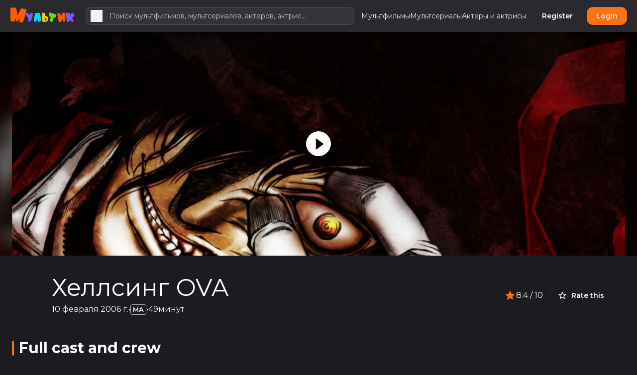

--- FILE ---
content_type: text/html; charset=UTF-8
request_url: https://myltik.com/titles/3131/hellsing-ova/full-credits
body_size: 55775
content:
<!DOCTYPE html>
<html
    lang="ru"
    style="--be-foreground-base:255 255 255;--be-primary-light:251 146 60;--be-primary:249 115 22;--be-primary-dark:234 88 12;--be-on-primary:255 255 255;--be-background:28 28 32;--be-background-alt:41 41 46;--be-background-chip:66 68 74;--be-paper:36 36 41;--be-disabled-bg-opacity:12%;--be-disabled-fg-opacity:30%;--be-hover-opacity:8%;--be-focus-opacity:12%;--be-selected-opacity:16%;--be-text-main-opacity:100%;--be-text-muted-opacity:70%;--be-divider-opacity:12%;--be-panel-radius:0.75rem;--be-input-radius:0.75rem;--be-button-radius:0.75rem;--be-font-family: Montserrat"
    data-theme-id="1"
    class="dark"
>
    <head>
        <base href="/" />

                    <meta property="og:site_name" content="Myltik.com" />
<meta property="twitter:card" content="summary" />
<title>Хеллсинг OVA, 2006 — описание, интересные факты — Myltik.com</title>
<meta property="og:url" content="https://myltik.com/titles/3131/hellsing-ova" />
<link rel="canonical" href="https://myltik.com/titles/3131/hellsing-ova/full-credits" />
<meta
    property="og:title"
    content="Хеллсинг OVA (2006) - Myltik.com"
/>

    <meta property="og:image" content="https://image.tmdb.org/t/p/original/tEb0L9CDg4fEKqCOSx5KFk0zih2.jpg" />
    <meta property="og:width" content="300" />
    <meta property="og:height" content="450" />

<meta property="og:description" content="В темных уголках Лондона, там, где пронизывающий ветер шепчет загадочные истории, скрыта от глаз простых людей одна необычная организация. Эта тайная группа, известная лишь избранным, стоит на страже мира, защищая его от тех, кого большинство считает лишь персонажами ужасных сказок и ночных кошмаров. Ведь в мире, где они действуют, вампиры, упыри и другие сверхъестественные существа – жестокая реальность.

Эта организация носит имя Хеллсинг. Её возглавляет человек с железной волей и несгибаемым характером – Интегра Фарбрук Уингейтс Хеллсинг. Прямой потомок основателя организации, Интегра унаследовала не только его имя, но и непреклонное желание бороться с темными силами. Её решимость и мужество делают её не только руководителем, но и символом неустрашимости в лице потустороннего ужаса.

Среди всех защитников ночи, которыми командует Интегра, особенно выделяется один. Алукард – это не просто вампир. Он – апогей темной магии и древних сил, существо, которое одновременно является орудием смерти и мучеником своего рода. В его вечных глазах – тысячелетняя печаль и неугасимый огонь жажды справедливости. Его сила и скорость поражают, а методы борьбы заставляют врагов дрожать от ужаса.

Алукард не одинок в своих походах против мрака. Рядом с ним Виктория Серас, некогда обычный полицейский, ставший вампиром и новобранцем Хеллсинг. Её трансформация открыла ей мир полный ужасов, но также и возможностей. Виктория ищет своё место в этом новом мире, борясь со своими страхами и соблазнами, которые приносит новая бессмертная жизнь.

Особое место в Хеллсинге занимает Уолтер К. Дорнез, верный дворецкий и секретное оружие Интегры. Его исключительные навыки в бою и верность делу делают его не просто слугой, но и ключевой фигурой во всех операциях Хеллсинга.

Но мир Хеллсинга полон не только врагами, жаждущими крови. Организация сталкивается с не менее опасными соперниками в лице Ватикана и его секретных отрядов, а также с &quot;Миллениумом&quot; – загадочной группировкой, созданной нацистами во время Второй мировой войны. Эти силы не просто желают власти над миром ночи, они стремятся переписать правила реальности, используя для этого сверхъестественное.

Каждая стычка с этими силами – это не просто битва, это игра на выживание, где каждый ход может стоить жизни, и каждое решение может изменить баланс сил в мире. В этом мире нет места ошибкам, и каждый персонаж, будь то главный герой или второстепенный, играет ключевую роль в общей мозаике событий.

Сюжет &quot;Хеллсинг&quot; не только захватывает дух своей динамикой и непредсказуемостью, но и заставляет задуматься о моральных аспектах существования на грани человечности и монстроности. Вопросы веры, преданности, жертвенности и предательства витают в воздухе каждой серии, делая эту историю не просто развлечением, а истинным испытанием для души и ума.

&quot;Хеллсинг&quot; – это не только рассказ о монстрах, которые скрываются в тени, но и о тех, кто выбрал борьбу с темнотой, вместо того чтобы укрыться от неё за стенами обыденности. Это история о тех, кто не боится смотреть в лицо самому ужасу, и кто готов сражаться до конца, не сдаваясь и не отступая." />
<meta name="description" content="В темных уголках Лондона, там, где пронизывающий ветер шепчет загадочные истории, скрыта от глаз простых людей одна необычная организация. Эта тайная группа, известная лишь избранным, стоит на страже мира, защищая его от тех, кого большинство считает лишь персонажами ужасных сказок и ночных кошмаров. Ведь в мире, где они действуют, вампиры, упыри и другие сверхъестественные существа – жестокая реальность.

Эта организация носит имя Хеллсинг. Её возглавляет человек с железной волей и несгибаемым характером – Интегра Фарбрук Уингейтс Хеллсинг. Прямой потомок основателя организации, Интегра унаследовала не только его имя, но и непреклонное желание бороться с темными силами. Её решимость и мужество делают её не только руководителем, но и символом неустрашимости в лице потустороннего ужаса.

Среди всех защитников ночи, которыми командует Интегра, особенно выделяется один. Алукард – это не просто вампир. Он – апогей темной магии и древних сил, существо, которое одновременно является орудием смерти и мучеником своего рода. В его вечных глазах – тысячелетняя печаль и неугасимый огонь жажды справедливости. Его сила и скорость поражают, а методы борьбы заставляют врагов дрожать от ужаса.

Алукард не одинок в своих походах против мрака. Рядом с ним Виктория Серас, некогда обычный полицейский, ставший вампиром и новобранцем Хеллсинг. Её трансформация открыла ей мир полный ужасов, но также и возможностей. Виктория ищет своё место в этом новом мире, борясь со своими страхами и соблазнами, которые приносит новая бессмертная жизнь.

Особое место в Хеллсинге занимает Уолтер К. Дорнез, верный дворецкий и секретное оружие Интегры. Его исключительные навыки в бою и верность делу делают его не просто слугой, но и ключевой фигурой во всех операциях Хеллсинга.

Но мир Хеллсинга полон не только врагами, жаждущими крови. Организация сталкивается с не менее опасными соперниками в лице Ватикана и его секретных отрядов, а также с &quot;Миллениумом&quot; – загадочной группировкой, созданной нацистами во время Второй мировой войны. Эти силы не просто желают власти над миром ночи, они стремятся переписать правила реальности, используя для этого сверхъестественное.

Каждая стычка с этими силами – это не просто битва, это игра на выживание, где каждый ход может стоить жизни, и каждое решение может изменить баланс сил в мире. В этом мире нет места ошибкам, и каждый персонаж, будь то главный герой или второстепенный, играет ключевую роль в общей мозаике событий.

Сюжет &quot;Хеллсинг&quot; не только захватывает дух своей динамикой и непредсказуемостью, но и заставляет задуматься о моральных аспектах существования на грани человечности и монстроности. Вопросы веры, преданности, жертвенности и предательства витают в воздухе каждой серии, делая эту историю не просто развлечением, а истинным испытанием для души и ума.

&quot;Хеллсинг&quot; – это не только рассказ о монстрах, которые скрываются в тени, но и о тех, кто выбрал борьбу с темнотой, вместо того чтобы укрыться от неё за стенами обыденности. Это история о тех, кто не боится смотреть в лицо самому ужасу, и кто готов сражаться до конца, не сдаваясь и не отступая." />
<meta
    property="keywords"
    content="reviews,photos,user ratings,synopsis,trailers,credits"
/>
<meta property="og:type" content="video.movie" />

<script type="application/ld+json">
    {"@context":"http:\/\/schema.org","@type":"Movie","name":"\u0425\u0435\u043b\u043b\u0441\u0438\u043d\u0433 OVA","@id":"https:\/\/myltik.com\/titles\/3131\/hellsing-ova","url":"https:\/\/myltik.com\/titles\/3131\/hellsing-ova","image":"https:\/\/image.tmdb.org\/t\/p\/original\/tEb0L9CDg4fEKqCOSx5KFk0zih2.jpg","description":"\u0412 \u0442\u0435\u043c\u043d\u044b\u0445 \u0443\u0433\u043e\u043b\u043a\u0430\u0445 \u041b\u043e\u043d\u0434\u043e\u043d\u0430, \u0442\u0430\u043c, \u0433\u0434\u0435 \u043f\u0440\u043e\u043d\u0438\u0437\u044b\u0432\u0430\u044e\u0449\u0438\u0439 \u0432\u0435\u0442\u0435\u0440 \u0448\u0435\u043f\u0447\u0435\u0442 \u0437\u0430\u0433\u0430\u0434\u043e\u0447\u043d\u044b\u0435 \u0438\u0441\u0442\u043e\u0440\u0438\u0438, \u0441\u043a\u0440\u044b\u0442\u0430 \u043e\u0442 \u0433\u043b\u0430\u0437 \u043f\u0440\u043e\u0441\u0442\u044b\u0445 \u043b\u044e\u0434\u0435\u0439 \u043e\u0434\u043d\u0430 \u043d\u0435\u043e\u0431\u044b\u0447\u043d\u0430\u044f \u043e\u0440\u0433\u0430\u043d\u0438\u0437\u0430\u0446\u0438\u044f. \u042d\u0442\u0430 \u0442\u0430\u0439\u043d\u0430\u044f \u0433\u0440\u0443\u043f\u043f\u0430, \u0438\u0437\u0432\u0435\u0441\u0442\u043d\u0430\u044f \u043b\u0438\u0448\u044c \u0438\u0437\u0431\u0440\u0430\u043d\u043d\u044b\u043c, \u0441\u0442\u043e\u0438\u0442 \u043d\u0430 \u0441\u0442\u0440\u0430\u0436\u0435 \u043c\u0438\u0440\u0430, \u0437\u0430\u0449\u0438\u0449\u0430\u044f \u0435\u0433\u043e \u043e\u0442 \u0442\u0435\u0445, \u043a\u043e\u0433\u043e \u0431\u043e\u043b\u044c\u0448\u0438\u043d\u0441\u0442\u0432\u043e \u0441\u0447\u0438\u0442\u0430\u0435\u0442 \u043b\u0438\u0448\u044c \u043f\u0435\u0440\u0441\u043e\u043d\u0430\u0436\u0430\u043c\u0438 \u0443\u0436\u0430\u0441\u043d\u044b\u0445 \u0441\u043a\u0430\u0437\u043e\u043a \u0438 \u043d\u043e\u0447\u043d\u044b\u0445 \u043a\u043e\u0448\u043c\u0430\u0440\u043e\u0432. \u0412\u0435\u0434\u044c \u0432 \u043c\u0438\u0440\u0435, \u0433\u0434\u0435 \u043e\u043d\u0438 \u0434\u0435\u0439\u0441\u0442\u0432\u0443\u044e\u0442, \u0432\u0430\u043c\u043f\u0438\u0440\u044b, \u0443\u043f\u044b\u0440\u0438 \u0438 \u0434\u0440\u0443\u0433\u0438\u0435 \u0441\u0432\u0435\u0440\u0445\u044a\u0435\u0441\u0442\u0435\u0441\u0442\u0432\u0435\u043d\u043d\u044b\u0435 \u0441\u0443\u0449\u0435\u0441\u0442\u0432\u0430 \u2013 \u0436\u0435\u0441\u0442\u043e\u043a\u0430\u044f \u0440\u0435\u0430\u043b\u044c\u043d\u043e\u0441\u0442\u044c.\n\n\u042d\u0442\u0430 \u043e\u0440\u0433\u0430\u043d\u0438\u0437\u0430\u0446\u0438\u044f \u043d\u043e\u0441\u0438\u0442 \u0438\u043c\u044f \u0425\u0435\u043b\u043b\u0441\u0438\u043d\u0433. \u0415\u0451 \u0432\u043e\u0437\u0433\u043b\u0430\u0432\u043b\u044f\u0435\u0442 \u0447\u0435\u043b\u043e\u0432\u0435\u043a \u0441 \u0436\u0435\u043b\u0435\u0437\u043d\u043e\u0439 \u0432\u043e\u043b\u0435\u0439 \u0438 \u043d\u0435\u0441\u0433\u0438\u0431\u0430\u0435\u043c\u044b\u043c \u0445\u0430\u0440\u0430\u043a\u0442\u0435\u0440\u043e\u043c \u2013 \u0418\u043d\u0442\u0435\u0433\u0440\u0430 \u0424\u0430\u0440\u0431\u0440\u0443\u043a \u0423\u0438\u043d\u0433\u0435\u0439\u0442\u0441 \u0425\u0435\u043b\u043b\u0441\u0438\u043d\u0433. \u041f\u0440\u044f\u043c\u043e\u0439 \u043f\u043e\u0442\u043e\u043c\u043e\u043a \u043e\u0441\u043d\u043e\u0432\u0430\u0442\u0435\u043b\u044f \u043e\u0440\u0433\u0430\u043d\u0438\u0437\u0430\u0446\u0438\u0438, \u0418\u043d\u0442\u0435\u0433\u0440\u0430 \u0443\u043d\u0430\u0441\u043b\u0435\u0434\u043e\u0432\u0430\u043b\u0430 \u043d\u0435 \u0442\u043e\u043b\u044c\u043a\u043e \u0435\u0433\u043e \u0438\u043c\u044f, \u043d\u043e \u0438 \u043d\u0435\u043f\u0440\u0435\u043a\u043b\u043e\u043d\u043d\u043e\u0435 \u0436\u0435\u043b\u0430\u043d\u0438\u0435 \u0431\u043e\u0440\u043e\u0442\u044c\u0441\u044f \u0441 \u0442\u0435\u043c\u043d\u044b\u043c\u0438 \u0441\u0438\u043b\u0430\u043c\u0438. \u0415\u0451 \u0440\u0435\u0448\u0438\u043c\u043e\u0441\u0442\u044c \u0438 \u043c\u0443\u0436\u0435\u0441\u0442\u0432\u043e \u0434\u0435\u043b\u0430\u044e\u0442 \u0435\u0451 \u043d\u0435 \u0442\u043e\u043b\u044c\u043a\u043e \u0440\u0443\u043a\u043e\u0432\u043e\u0434\u0438\u0442\u0435\u043b\u0435\u043c, \u043d\u043e \u0438 \u0441\u0438\u043c\u0432\u043e\u043b\u043e\u043c \u043d\u0435\u0443\u0441\u0442\u0440\u0430\u0448\u0438\u043c\u043e\u0441\u0442\u0438 \u0432 \u043b\u0438\u0446\u0435 \u043f\u043e\u0442\u0443\u0441\u0442\u043e\u0440\u043e\u043d\u043d\u0435\u0433\u043e \u0443\u0436\u0430\u0441\u0430.\n\n\u0421\u0440\u0435\u0434\u0438 \u0432\u0441\u0435\u0445 \u0437\u0430\u0449\u0438\u0442\u043d\u0438\u043a\u043e\u0432 \u043d\u043e\u0447\u0438, \u043a\u043e\u0442\u043e\u0440\u044b\u043c\u0438 \u043a\u043e\u043c\u0430\u043d\u0434\u0443\u0435\u0442 \u0418\u043d\u0442\u0435\u0433\u0440\u0430, \u043e\u0441\u043e\u0431\u0435\u043d\u043d\u043e \u0432\u044b\u0434\u0435\u043b\u044f\u0435\u0442\u0441\u044f \u043e\u0434\u0438\u043d. \u0410\u043b\u0443\u043a\u0430\u0440\u0434 \u2013 \u044d\u0442\u043e \u043d\u0435 \u043f\u0440\u043e\u0441\u0442\u043e \u0432\u0430\u043c\u043f\u0438\u0440. \u041e\u043d \u2013 \u0430\u043f\u043e\u0433\u0435\u0439 \u0442\u0435\u043c\u043d\u043e\u0439 \u043c\u0430\u0433\u0438\u0438 \u0438 \u0434\u0440\u0435\u0432\u043d\u0438\u0445 \u0441\u0438\u043b, \u0441\u0443\u0449\u0435\u0441\u0442\u0432\u043e, \u043a\u043e\u0442\u043e\u0440\u043e\u0435 \u043e\u0434\u043d\u043e\u0432\u0440\u0435\u043c\u0435\u043d\u043d\u043e \u044f\u0432\u043b\u044f\u0435\u0442\u0441\u044f \u043e\u0440\u0443\u0434\u0438\u0435\u043c \u0441\u043c\u0435\u0440\u0442\u0438 \u0438 \u043c\u0443\u0447\u0435\u043d\u0438\u043a\u043e\u043c \u0441\u0432\u043e\u0435\u0433\u043e \u0440\u043e\u0434\u0430. \u0412 \u0435\u0433\u043e \u0432\u0435\u0447\u043d\u044b\u0445 \u0433\u043b\u0430\u0437\u0430\u0445 \u2013 \u0442\u044b\u0441\u044f\u0447\u0435\u043b\u0435\u0442\u043d\u044f\u044f \u043f\u0435\u0447\u0430\u043b\u044c \u0438 \u043d\u0435\u0443\u0433\u0430\u0441\u0438\u043c\u044b\u0439 \u043e\u0433\u043e\u043d\u044c \u0436\u0430\u0436\u0434\u044b \u0441\u043f\u0440\u0430\u0432\u0435\u0434\u043b\u0438\u0432\u043e\u0441\u0442\u0438. \u0415\u0433\u043e \u0441\u0438\u043b\u0430 \u0438 \u0441\u043a\u043e\u0440\u043e\u0441\u0442\u044c \u043f\u043e\u0440\u0430\u0436\u0430\u044e\u0442, \u0430 \u043c\u0435\u0442\u043e\u0434\u044b \u0431\u043e\u0440\u044c\u0431\u044b \u0437\u0430\u0441\u0442\u0430\u0432\u043b\u044f\u044e\u0442 \u0432\u0440\u0430\u0433\u043e\u0432 \u0434\u0440\u043e\u0436\u0430\u0442\u044c \u043e\u0442 \u0443\u0436\u0430\u0441\u0430.\n\n\u0410\u043b\u0443\u043a\u0430\u0440\u0434 \u043d\u0435 \u043e\u0434\u0438\u043d\u043e\u043a \u0432 \u0441\u0432\u043e\u0438\u0445 \u043f\u043e\u0445\u043e\u0434\u0430\u0445 \u043f\u0440\u043e\u0442\u0438\u0432 \u043c\u0440\u0430\u043a\u0430. \u0420\u044f\u0434\u043e\u043c \u0441 \u043d\u0438\u043c \u0412\u0438\u043a\u0442\u043e\u0440\u0438\u044f \u0421\u0435\u0440\u0430\u0441, \u043d\u0435\u043a\u043e\u0433\u0434\u0430 \u043e\u0431\u044b\u0447\u043d\u044b\u0439 \u043f\u043e\u043b\u0438\u0446\u0435\u0439\u0441\u043a\u0438\u0439, \u0441\u0442\u0430\u0432\u0448\u0438\u0439 \u0432\u0430\u043c\u043f\u0438\u0440\u043e\u043c \u0438 \u043d\u043e\u0432\u043e\u0431\u0440\u0430\u043d\u0446\u0435\u043c \u0425\u0435\u043b\u043b\u0441\u0438\u043d\u0433. \u0415\u0451 \u0442\u0440\u0430\u043d\u0441\u0444\u043e\u0440\u043c\u0430\u0446\u0438\u044f \u043e\u0442\u043a\u0440\u044b\u043b\u0430 \u0435\u0439 \u043c\u0438\u0440 \u043f\u043e\u043b\u043d\u044b\u0439 \u0443\u0436\u0430\u0441\u043e\u0432, \u043d\u043e \u0442\u0430\u043a\u0436\u0435 \u0438 \u0432\u043e\u0437\u043c\u043e\u0436\u043d\u043e\u0441\u0442\u0435\u0439. \u0412\u0438\u043a\u0442\u043e\u0440\u0438\u044f \u0438\u0449\u0435\u0442 \u0441\u0432\u043e\u0451 \u043c\u0435\u0441\u0442\u043e \u0432 \u044d\u0442\u043e\u043c \u043d\u043e\u0432\u043e\u043c \u043c\u0438\u0440\u0435, \u0431\u043e\u0440\u044f\u0441\u044c \u0441\u043e \u0441\u0432\u043e\u0438\u043c\u0438 \u0441\u0442\u0440\u0430\u0445\u0430\u043c\u0438 \u0438 \u0441\u043e\u0431\u043b\u0430\u0437\u043d\u0430\u043c\u0438, \u043a\u043e\u0442\u043e\u0440\u044b\u0435 \u043f\u0440\u0438\u043d\u043e\u0441\u0438\u0442 \u043d\u043e\u0432\u0430\u044f \u0431\u0435\u0441\u0441\u043c\u0435\u0440\u0442\u043d\u0430\u044f \u0436\u0438\u0437\u043d\u044c.\n\n\u041e\u0441\u043e\u0431\u043e\u0435 \u043c\u0435\u0441\u0442\u043e \u0432 \u0425\u0435\u043b\u043b\u0441\u0438\u043d\u0433\u0435 \u0437\u0430\u043d\u0438\u043c\u0430\u0435\u0442 \u0423\u043e\u043b\u0442\u0435\u0440 \u041a. \u0414\u043e\u0440\u043d\u0435\u0437, \u0432\u0435\u0440\u043d\u044b\u0439 \u0434\u0432\u043e\u0440\u0435\u0446\u043a\u0438\u0439 \u0438 \u0441\u0435\u043a\u0440\u0435\u0442\u043d\u043e\u0435 \u043e\u0440\u0443\u0436\u0438\u0435 \u0418\u043d\u0442\u0435\u0433\u0440\u044b. \u0415\u0433\u043e \u0438\u0441\u043a\u043b\u044e\u0447\u0438\u0442\u0435\u043b\u044c\u043d\u044b\u0435 \u043d\u0430\u0432\u044b\u043a\u0438 \u0432 \u0431\u043e\u044e \u0438 \u0432\u0435\u0440\u043d\u043e\u0441\u0442\u044c \u0434\u0435\u043b\u0443 \u0434\u0435\u043b\u0430\u044e\u0442 \u0435\u0433\u043e \u043d\u0435 \u043f\u0440\u043e\u0441\u0442\u043e \u0441\u043b\u0443\u0433\u043e\u0439, \u043d\u043e \u0438 \u043a\u043b\u044e\u0447\u0435\u0432\u043e\u0439 \u0444\u0438\u0433\u0443\u0440\u043e\u0439 \u0432\u043e \u0432\u0441\u0435\u0445 \u043e\u043f\u0435\u0440\u0430\u0446\u0438\u044f\u0445 \u0425\u0435\u043b\u043b\u0441\u0438\u043d\u0433\u0430.\n\n\u041d\u043e \u043c\u0438\u0440 \u0425\u0435\u043b\u043b\u0441\u0438\u043d\u0433\u0430 \u043f\u043e\u043b\u043e\u043d \u043d\u0435 \u0442\u043e\u043b\u044c\u043a\u043e \u0432\u0440\u0430\u0433\u0430\u043c\u0438, \u0436\u0430\u0436\u0434\u0443\u0449\u0438\u043c\u0438 \u043a\u0440\u043e\u0432\u0438. \u041e\u0440\u0433\u0430\u043d\u0438\u0437\u0430\u0446\u0438\u044f \u0441\u0442\u0430\u043b\u043a\u0438\u0432\u0430\u0435\u0442\u0441\u044f \u0441 \u043d\u0435 \u043c\u0435\u043d\u0435\u0435 \u043e\u043f\u0430\u0441\u043d\u044b\u043c\u0438 \u0441\u043e\u043f\u0435\u0440\u043d\u0438\u043a\u0430\u043c\u0438 \u0432 \u043b\u0438\u0446\u0435 \u0412\u0430\u0442\u0438\u043a\u0430\u043d\u0430 \u0438 \u0435\u0433\u043e \u0441\u0435\u043a\u0440\u0435\u0442\u043d\u044b\u0445 \u043e\u0442\u0440\u044f\u0434\u043e\u0432, \u0430 \u0442\u0430\u043a\u0436\u0435 \u0441 \"\u041c\u0438\u043b\u043b\u0435\u043d\u0438\u0443\u043c\u043e\u043c\" \u2013 \u0437\u0430\u0433\u0430\u0434\u043e\u0447\u043d\u043e\u0439 \u0433\u0440\u0443\u043f\u043f\u0438\u0440\u043e\u0432\u043a\u043e\u0439, \u0441\u043e\u0437\u0434\u0430\u043d\u043d\u043e\u0439 \u043d\u0430\u0446\u0438\u0441\u0442\u0430\u043c\u0438 \u0432\u043e \u0432\u0440\u0435\u043c\u044f \u0412\u0442\u043e\u0440\u043e\u0439 \u043c\u0438\u0440\u043e\u0432\u043e\u0439 \u0432\u043e\u0439\u043d\u044b. \u042d\u0442\u0438 \u0441\u0438\u043b\u044b \u043d\u0435 \u043f\u0440\u043e\u0441\u0442\u043e \u0436\u0435\u043b\u0430\u044e\u0442 \u0432\u043b\u0430\u0441\u0442\u0438 \u043d\u0430\u0434 \u043c\u0438\u0440\u043e\u043c \u043d\u043e\u0447\u0438, \u043e\u043d\u0438 \u0441\u0442\u0440\u0435\u043c\u044f\u0442\u0441\u044f \u043f\u0435\u0440\u0435\u043f\u0438\u0441\u0430\u0442\u044c \u043f\u0440\u0430\u0432\u0438\u043b\u0430 \u0440\u0435\u0430\u043b\u044c\u043d\u043e\u0441\u0442\u0438, \u0438\u0441\u043f\u043e\u043b\u044c\u0437\u0443\u044f \u0434\u043b\u044f \u044d\u0442\u043e\u0433\u043e \u0441\u0432\u0435\u0440\u0445\u044a\u0435\u0441\u0442\u0435\u0441\u0442\u0432\u0435\u043d\u043d\u043e\u0435.\n\n\u041a\u0430\u0436\u0434\u0430\u044f \u0441\u0442\u044b\u0447\u043a\u0430 \u0441 \u044d\u0442\u0438\u043c\u0438 \u0441\u0438\u043b\u0430\u043c\u0438 \u2013 \u044d\u0442\u043e \u043d\u0435 \u043f\u0440\u043e\u0441\u0442\u043e \u0431\u0438\u0442\u0432\u0430, \u044d\u0442\u043e \u0438\u0433\u0440\u0430 \u043d\u0430 \u0432\u044b\u0436\u0438\u0432\u0430\u043d\u0438\u0435, \u0433\u0434\u0435 \u043a\u0430\u0436\u0434\u044b\u0439 \u0445\u043e\u0434 \u043c\u043e\u0436\u0435\u0442 \u0441\u0442\u043e\u0438\u0442\u044c \u0436\u0438\u0437\u043d\u0438, \u0438 \u043a\u0430\u0436\u0434\u043e\u0435 \u0440\u0435\u0448\u0435\u043d\u0438\u0435 \u043c\u043e\u0436\u0435\u0442 \u0438\u0437\u043c\u0435\u043d\u0438\u0442\u044c \u0431\u0430\u043b\u0430\u043d\u0441 \u0441\u0438\u043b \u0432 \u043c\u0438\u0440\u0435. \u0412 \u044d\u0442\u043e\u043c \u043c\u0438\u0440\u0435 \u043d\u0435\u0442 \u043c\u0435\u0441\u0442\u0430 \u043e\u0448\u0438\u0431\u043a\u0430\u043c, \u0438 \u043a\u0430\u0436\u0434\u044b\u0439 \u043f\u0435\u0440\u0441\u043e\u043d\u0430\u0436, \u0431\u0443\u0434\u044c \u0442\u043e \u0433\u043b\u0430\u0432\u043d\u044b\u0439 \u0433\u0435\u0440\u043e\u0439 \u0438\u043b\u0438 \u0432\u0442\u043e\u0440\u043e\u0441\u0442\u0435\u043f\u0435\u043d\u043d\u044b\u0439, \u0438\u0433\u0440\u0430\u0435\u0442 \u043a\u043b\u044e\u0447\u0435\u0432\u0443\u044e \u0440\u043e\u043b\u044c \u0432 \u043e\u0431\u0449\u0435\u0439 \u043c\u043e\u0437\u0430\u0438\u043a\u0435 \u0441\u043e\u0431\u044b\u0442\u0438\u0439.\n\n\u0421\u044e\u0436\u0435\u0442 \"\u0425\u0435\u043b\u043b\u0441\u0438\u043d\u0433\" \u043d\u0435 \u0442\u043e\u043b\u044c\u043a\u043e \u0437\u0430\u0445\u0432\u0430\u0442\u044b\u0432\u0430\u0435\u0442 \u0434\u0443\u0445 \u0441\u0432\u043e\u0435\u0439 \u0434\u0438\u043d\u0430\u043c\u0438\u043a\u043e\u0439 \u0438 \u043d\u0435\u043f\u0440\u0435\u0434\u0441\u043a\u0430\u0437\u0443\u0435\u043c\u043e\u0441\u0442\u044c\u044e, \u043d\u043e \u0438 \u0437\u0430\u0441\u0442\u0430\u0432\u043b\u044f\u0435\u0442 \u0437\u0430\u0434\u0443\u043c\u0430\u0442\u044c\u0441\u044f \u043e \u043c\u043e\u0440\u0430\u043b\u044c\u043d\u044b\u0445 \u0430\u0441\u043f\u0435\u043a\u0442\u0430\u0445 \u0441\u0443\u0449\u0435\u0441\u0442\u0432\u043e\u0432\u0430\u043d\u0438\u044f \u043d\u0430 \u0433\u0440\u0430\u043d\u0438 \u0447\u0435\u043b\u043e\u0432\u0435\u0447\u043d\u043e\u0441\u0442\u0438 \u0438 \u043c\u043e\u043d\u0441\u0442\u0440\u043e\u043d\u043e\u0441\u0442\u0438. \u0412\u043e\u043f\u0440\u043e\u0441\u044b \u0432\u0435\u0440\u044b, \u043f\u0440\u0435\u0434\u0430\u043d\u043d\u043e\u0441\u0442\u0438, \u0436\u0435\u0440\u0442\u0432\u0435\u043d\u043d\u043e\u0441\u0442\u0438 \u0438 \u043f\u0440\u0435\u0434\u0430\u0442\u0435\u043b\u044c\u0441\u0442\u0432\u0430 \u0432\u0438\u0442\u0430\u044e\u0442 \u0432 \u0432\u043e\u0437\u0434\u0443\u0445\u0435 \u043a\u0430\u0436\u0434\u043e\u0439 \u0441\u0435\u0440\u0438\u0438, \u0434\u0435\u043b\u0430\u044f \u044d\u0442\u0443 \u0438\u0441\u0442\u043e\u0440\u0438\u044e \u043d\u0435 \u043f\u0440\u043e\u0441\u0442\u043e \u0440\u0430\u0437\u0432\u043b\u0435\u0447\u0435\u043d\u0438\u0435\u043c, \u0430 \u0438\u0441\u0442\u0438\u043d\u043d\u044b\u043c \u0438\u0441\u043f\u044b\u0442\u0430\u043d\u0438\u0435\u043c \u0434\u043b\u044f \u0434\u0443\u0448\u0438 \u0438 \u0443\u043c\u0430.\n\n\"\u0425\u0435\u043b\u043b\u0441\u0438\u043d\u0433\" \u2013 \u044d\u0442\u043e \u043d\u0435 \u0442\u043e\u043b\u044c\u043a\u043e \u0440\u0430\u0441\u0441\u043a\u0430\u0437 \u043e \u043c\u043e\u043d\u0441\u0442\u0440\u0430\u0445, \u043a\u043e\u0442\u043e\u0440\u044b\u0435 \u0441\u043a\u0440\u044b\u0432\u0430\u044e\u0442\u0441\u044f \u0432 \u0442\u0435\u043d\u0438, \u043d\u043e \u0438 \u043e \u0442\u0435\u0445, \u043a\u0442\u043e \u0432\u044b\u0431\u0440\u0430\u043b \u0431\u043e\u0440\u044c\u0431\u0443 \u0441 \u0442\u0435\u043c\u043d\u043e\u0442\u043e\u0439, \u0432\u043c\u0435\u0441\u0442\u043e \u0442\u043e\u0433\u043e \u0447\u0442\u043e\u0431\u044b \u0443\u043a\u0440\u044b\u0442\u044c\u0441\u044f \u043e\u0442 \u043d\u0435\u0451 \u0437\u0430 \u0441\u0442\u0435\u043d\u0430\u043c\u0438 \u043e\u0431\u044b\u0434\u0435\u043d\u043d\u043e\u0441\u0442\u0438. \u042d\u0442\u043e \u0438\u0441\u0442\u043e\u0440\u0438\u044f \u043e \u0442\u0435\u0445, \u043a\u0442\u043e \u043d\u0435 \u0431\u043e\u0438\u0442\u0441\u044f \u0441\u043c\u043e\u0442\u0440\u0435\u0442\u044c \u0432 \u043b\u0438\u0446\u043e \u0441\u0430\u043c\u043e\u043c\u0443 \u0443\u0436\u0430\u0441\u0443, \u0438 \u043a\u0442\u043e \u0433\u043e\u0442\u043e\u0432 \u0441\u0440\u0430\u0436\u0430\u0442\u044c\u0441\u044f \u0434\u043e \u043a\u043e\u043d\u0446\u0430, \u043d\u0435 \u0441\u0434\u0430\u0432\u0430\u044f\u0441\u044c \u0438 \u043d\u0435 \u043e\u0442\u0441\u0442\u0443\u043f\u0430\u044f.","genre":["drama","multfilm","nf-i-fentezi"],"keywords":"anime,anti-hero,based-on-manga,christianity,dark-fantasy,extrasensory-perception,gore,gunfight,london-england,massacre,military,nazi,police,religion,remake,secret-organization,seinen,shapeshifting,supernatural,vampire,vampire-hunter-slayer,zombie","contentRating":"ma","actor":[{"@type":"Person","name":"Jouji Nakata","url":"https:\/\/myltik.com\/people\/7192\/jouji-nakata"},{"@type":"Person","name":"Fumiko Orikasa","url":"https:\/\/myltik.com\/people\/9339\/fumiko-orikasa"},{"@type":"Person","name":"Yoshiko Sakakibara","url":"https:\/\/myltik.com\/people\/27024\/yoshiko-sakakibara"},{"@type":"Person","name":"Nobuo Tobita","url":"https:\/\/myltik.com\/people\/9993\/nobuo-tobita"}],"creator":[{"@type":"Person","name":"Kohta Hirano","url":"https:\/\/myltik.com\/people\/42978\/kohta-hirano"}],"datePublished":2006,"duration":49,"aggregateRating":{"@type":"AggregateRating","ratingValue":8.4,"ratingCount":559,"bestRating":"10","worstRating":"1"}}
</script>
<!--https://myltik.com/titles/3131/hellsing-ova-->        
        <meta
            name="viewport"
            content="width=device-width, initial-scale=1, maximum-scale=5"
            data-keep="true"
        />
        <link
            rel="icon"
            type="image/x-icon"
            href="https://myltik.com/favicon/icon-144x144.png"
            data-keep="true"
        />
        <link
            rel="apple-touch-icon"
            href="https://myltik.com/favicon/icon-192x192.png"
            data-keep="true"
        />
        <link rel="manifest" href="https://myltik.com/manifest.json" data-keep="true" />
        <meta
            name="theme-color"
            content="rgb(41 41 46)"
            data-keep="true"
        />

                                    <link rel="preconnect" href="https://fonts.googleapis.com">
                <link rel="preconnect" href="https://fonts.gstatic.com" crossorigin>
                <link href="https://fonts.googleapis.com/css2?family=Montserrat:wght@400;500;600;700&display=swap" rel="stylesheet">
                    
        <script>
            window.bootstrapData = {"settings":{"dates":{"format":"long","locale":"en_US","default_timezone":"auto"},"locale":{"default":"ru"},"social":{"google":{"enable":true},"twitter":{"enable":false},"facebook":{"enable":false},"compact_buttons":true},"realtime":{"enable":false,"pusher_key":null,"pusher_cluster":null},"registration":{"disable":false},"cache":{"report_minutes":60},"branding":{"logo_dark":"storage\/branding_media\/900e9dbd-e06a-4a34-9f03-69be25d9b495.png","logo_light":"storage\/branding_media\/ffbbed32-ff27-4095-bf7a-1e091291de8f.png","site_description":"Myltik, the world's most popular and authoritative source for movie, TV and celebrity content.","favicon":"favicon\/icon-144x144.png?v=1709829946","site_name":"Myltik.com"},"i18n":{"default_localization":"english","enable":true},"logging":{"sentry_public":"https:\/\/3d7d578fbb2efa3c64dda55f8fd89b56@o4507282596429824.ingest.de.sentry.io\/4507282611437648"},"homepage":{"type":"channels","trending":true,"pricing":true,"appearance":{"headerTitle":"Endless Entertainment Awaits","headerSubtitle":"Unleash the Power of Streaming with Our Vast Collection of Movies and TV Shows","headerImage":"images\/landing\/landing.jpg","headerImageOpacity":"0.4","headerOverlayColor1":"#000","blurHeaderImage":true,"pricingTitle":"Simple pricing, for everyone.","pricingSubtitle":"No hidden fees. Cancel anytime.","actions":{"cta1":{"label":"Join Now","type":"route","action":"\/register"},"cta3":{"label":"Get Instant Access","type":"route","action":"\/register"}},"secondaryFeatures":[{"title":"Watch What You Want, When You Want","subtitle":"On-Demand Streaming","description":"Enjoy the freedom of on-demand streaming with our vast library of movies, TV shows, and more. Dive into entertainment at your convenience.","image":"images\/landing\/browse.jpg"},{"title":"Seamless Streaming Across Devices","subtitle":"Multi-Device Access","description":"Stream on your terms! Enjoy uninterrupted viewing on your smartphone, tablet, smart TV, or computer - switch devices hassle-free.","image":"images\/landing\/transformers.jpg"},{"title":"Uninterrupted Entertainment, No Distractions","subtitle":"Ad-Free Experience","description":"Dive into a seamless streaming experience without pesky ads. Stay fully immersed in your favorite movies and shows, no interruptions.","image":"images\/landing\/last-of-us.jpg"}],"footerTitle":"Start Your Streaming Journey Today!","footerSubtitle":"Unlock a World of Entertainment with MTDb Premium Streaming Service","footerImage":"images\/landing\/landing.jpg"},"value":8},"themes":{"user_change":false,"default_id":1},"billing":{"paypal_test_mode":true,"stripe_test_mode":true,"stripe":{"enable":false},"paypal":{"enable":false,"public_key":null},"accepted_cards":"[\"visa\",\"mastercard\",\"american-express\",\"discover\"]","enable":true,"stripe_public_key":null,"integrated":true},"uploads":{"chunk":true,"chunk_size":5242880,"max_size":52428800,"available_space":10995116277760,"blocked_extensions":["exe","application\/x-msdownload","x-dosexec"],"public_driver":"local","uploads_driver":"local","disable_tus":null},"cookie_notice":{"enable":true,"position":"bottom"},"menus":[{"name":"Primary","positions":["primary","custom-page-navbar"],"id":"nVKgxI","items":[{"label":"\u041c\u0443\u043b\u044c\u0442\u0444\u0438\u043b\u044c\u043c\u044b","action":"\/multfilmy","type":"route","model_id":17,"id":"ps3FIF"},{"id":"nVKg0v","type":"channel","label":"\u041c\u0443\u043b\u044c\u0442\u0441\u0435\u0440\u0438\u0430\u043b\u044b","action":"\/series"},{"id":"nVKg0Ix","type":"channel","label":"\u0410\u043a\u0442\u0435\u0440\u044b \u0438 \u0430\u043a\u0442\u0440\u0438\u0441\u044b","action":"\/people"}]},{"name":"Admin Sidebar","id":"2d43u1","items":[{"label":"Analytics","id":"886nz4","action":"\/admin","type":"route","condition":"admin","icon":[{"tag":"path","attr":{"d":"M19 3H5c-1.1 0-2 .9-2 2v14c0 1.1.9 2 2 2h14c1.1 0 2-.9 2-2V5c0-1.1-.9-2-2-2zm0 16H5V5h14v14z"}},{"tag":"path","attr":{"d":"M7 12h2v5H7zm8-5h2v10h-2zm-4 7h2v3h-2zm0-4h2v2h-2z"}}],"role":1,"permissions":["admin.access"],"roles":[]},{"label":"Appearance","id":"slcqm0","action":"\/admin\/appearance","type":"route","icon":[{"tag":"path","attr":{"d":"m2.53 19.65 1.34.56v-9.03l-2.43 5.86c-.41 1.02.08 2.19 1.09 2.61zm19.5-3.7L17.07 3.98c-.31-.75-1.04-1.21-1.81-1.23-.26 0-.53.04-.79.15L7.1 5.95c-.75.31-1.21 1.03-1.23 1.8-.01.27.04.54.15.8l4.96 11.97c.31.76 1.05 1.22 1.83 1.23.26 0 .52-.05.77-.15l7.36-3.05c1.02-.42 1.51-1.59 1.09-2.6zm-9.2 3.8L7.87 7.79l7.35-3.04h.01l4.95 11.95-7.35 3.05z"}},{"tag":"circle","attr":{"cx":"11","cy":"9","r":"1"}},{"tag":"path","attr":{"d":"M5.88 19.75c0 1.1.9 2 2 2h1.45l-3.45-8.34v6.34z"}}],"permissions":["appearance.update"]},{"label":"Settings","id":"x5k484","action":"\/admin\/settings","type":"route","icon":[{"tag":"path","attr":{"d":"M19.43 12.98c.04-.32.07-.64.07-.98 0-.34-.03-.66-.07-.98l2.11-1.65c.19-.15.24-.42.12-.64l-2-3.46c-.09-.16-.26-.25-.44-.25-.06 0-.12.01-.17.03l-2.49 1c-.52-.4-1.08-.73-1.69-.98l-.38-2.65C14.46 2.18 14.25 2 14 2h-4c-.25 0-.46.18-.49.42l-.38 2.65c-.61.25-1.17.59-1.69.98l-2.49-1c-.06-.02-.12-.03-.18-.03-.17 0-.34.09-.43.25l-2 3.46c-.13.22-.07.49.12.64l2.11 1.65c-.04.32-.07.65-.07.98 0 .33.03.66.07.98l-2.11 1.65c-.19.15-.24.42-.12.64l2 3.46c.09.16.26.25.44.25.06 0 .12-.01.17-.03l2.49-1c.52.4 1.08.73 1.69.98l.38 2.65c.03.24.24.42.49.42h4c.25 0 .46-.18.49-.42l.38-2.65c.61-.25 1.17-.59 1.69-.98l2.49 1c.06.02.12.03.18.03.17 0 .34-.09.43-.25l2-3.46c.12-.22.07-.49-.12-.64l-2.11-1.65zm-1.98-1.71c.04.31.05.52.05.73 0 .21-.02.43-.05.73l-.14 1.13.89.7 1.08.84-.7 1.21-1.27-.51-1.04-.42-.9.68c-.43.32-.84.56-1.25.73l-1.06.43-.16 1.13-.2 1.35h-1.4l-.19-1.35-.16-1.13-1.06-.43c-.43-.18-.83-.41-1.23-.71l-.91-.7-1.06.43-1.27.51-.7-1.21 1.08-.84.89-.7-.14-1.13c-.03-.31-.05-.54-.05-.74s.02-.43.05-.73l.14-1.13-.89-.7-1.08-.84.7-1.21 1.27.51 1.04.42.9-.68c.43-.32.84-.56 1.25-.73l1.06-.43.16-1.13.2-1.35h1.39l.19 1.35.16 1.13 1.06.43c.43.18.83.41 1.23.71l.91.7 1.06-.43 1.27-.51.7 1.21-1.07.85-.89.7.14 1.13zM12 8c-2.21 0-4 1.79-4 4s1.79 4 4 4 4-1.79 4-4-1.79-4-4-4zm0 6c-1.1 0-2-.9-2-2s.9-2 2-2 2 .9 2 2-.9 2-2 2z"}}],"permissions":["settings.update"]},{"label":"Plans","id":"7o42rt","action":"\/admin\/plans","type":"route","icon":[{"tag":"path","attr":{"d":"M7 15h7v2H7zm0-4h10v2H7zm0-4h10v2H7zm12-4h-4.18C14.4 1.84 13.3 1 12 1c-1.3 0-2.4.84-2.82 2H5c-.14 0-.27.01-.4.04-.39.08-.74.28-1.01.55-.18.18-.33.4-.43.64-.1.23-.16.49-.16.77v14c0 .27.06.54.16.78s.25.45.43.64c.27.27.62.47 1.01.55.13.02.26.03.4.03h14c1.1 0 2-.9 2-2V5c0-1.1-.9-2-2-2zm-7-.25c.41 0 .75.34.75.75s-.34.75-.75.75-.75-.34-.75-.75.34-.75.75-.75zM19 19H5V5h14v14z"}}],"permissions":["plans.update"]},{"label":"Subscriptions","action":"\/admin\/subscriptions","type":"route","id":"sdcb5a","condition":"admin","icon":[{"tag":"path","attr":{"d":"M4 6h16v2H4zm2-4h12v2H6zm14 8H4c-1.1 0-2 .9-2 2v8c0 1.1.9 2 2 2h16c1.1 0 2-.9 2-2v-8c0-1.1-.9-2-2-2zm0 10H4v-8h16v8zm-10-7.27v6.53L16 16z"}}],"permissions":["subscriptions.update"]},{"label":"Users","action":"\/admin\/users","type":"route","id":"fzfb45","icon":[{"tag":"path","attr":{"d":"M12 6c1.1 0 2 .9 2 2s-.9 2-2 2-2-.9-2-2 .9-2 2-2m0 10c2.7 0 5.8 1.29 6 2H6c.23-.72 3.31-2 6-2m0-12C9.79 4 8 5.79 8 8s1.79 4 4 4 4-1.79 4-4-1.79-4-4-4zm0 10c-2.67 0-8 1.34-8 4v2h16v-2c0-2.66-5.33-4-8-4z"}}],"permissions":["users.update"]},{"label":"Roles","action":"\/admin\/roles","type":"route","id":"mwdkf0","icon":[{"tag":"path","attr":{"d":"M9 13.75c-2.34 0-7 1.17-7 3.5V19h14v-1.75c0-2.33-4.66-3.5-7-3.5zM4.34 17c.84-.58 2.87-1.25 4.66-1.25s3.82.67 4.66 1.25H4.34zM9 12c1.93 0 3.5-1.57 3.5-3.5S10.93 5 9 5 5.5 6.57 5.5 8.5 7.07 12 9 12zm0-5c.83 0 1.5.67 1.5 1.5S9.83 10 9 10s-1.5-.67-1.5-1.5S8.17 7 9 7zm7.04 6.81c1.16.84 1.96 1.96 1.96 3.44V19h4v-1.75c0-2.02-3.5-3.17-5.96-3.44zM15 12c1.93 0 3.5-1.57 3.5-3.5S16.93 5 15 5c-.54 0-1.04.13-1.5.35.63.89 1 1.98 1 3.15s-.37 2.26-1 3.15c.46.22.96.35 1.5.35z"}}],"permissions":["roles.update"]},{"id":"303113a","type":"route","label":"Channels","action":"\/admin\/channels","permissions":["channels.update"],"icon":[{"tag":"path","attr":{"d":"M4 8h4V4H4v4zm6 12h4v-4h-4v4zm-6 0h4v-4H4v4zm0-6h4v-4H4v4zm6 0h4v-4h-4v4zm6-10v4h4V4h-4zm-6 4h4V4h-4v4zm6 6h4v-4h-4v4zm0 6h4v-4h-4v4z"}}]},{"id":"nVKg0I","label":"Titles","action":"\/admin\/titles","permissions":["titles.update"],"type":"route","target":"_self","icon":[{"tag":"path","attr":{"d":"M4 6.47 5.76 10H20v8H4V6.47M22 4h-4l2 4h-3l-2-4h-2l2 4h-3l-2-4H8l2 4H7L5 4H4c-1.1 0-1.99.9-1.99 2L2 18c0 1.1.9 2 2 2h16c1.1 0 2-.9 2-2V4z"}}]},{"id":"Qq7wh9","label":"People","action":"\/admin\/people","permissions":["people.update"],"type":"route","target":"_self","icon":[{"tag":"path","attr":{"d":"M21 5h2v14h-2zm-4 0h2v14h-2zm-3 0H2c-.55 0-1 .45-1 1v12c0 .55.45 1 1 1h12c.55 0 1-.45 1-1V6c0-.55-.45-1-1-1zm-1 12H3V7h10v10z"}},{"tag":"circle","attr":{"cx":"8","cy":"9.94","r":"1.95"}},{"tag":"path","attr":{"d":"M11.89 15.35c0-1.3-2.59-1.95-3.89-1.95s-3.89.65-3.89 1.95V16h7.78v-.65z"}}]},{"id":"9_7Uip","label":"News","permissions":["news.update"],"action":"\/admin\/news","type":"route","target":"_self","icon":[{"tag":"path","attr":{"d":"m22 3-1.67 1.67L18.67 3 17 4.67 15.33 3l-1.66 1.67L12 3l-1.67 1.67L8.67 3 7 4.67 5.33 3 3.67 4.67 2 3v16c0 1.1.9 2 2 2h16c1.1 0 2-.9 2-2V3zM11 19H4v-6h7v6zm9 0h-7v-2h7v2zm0-4h-7v-2h7v2zm0-4H4V8h16v3z"}}]},{"id":"57IFvN","label":"Videos","permissions":["videos.update"],"action":"\/admin\/videos","type":"route","target":"_self","icon":[{"tag":"path","attr":{"d":"M13.05 9.79 10 7.5v9l3.05-2.29L16 12l-2.95-2.21zm0 0L10 7.5v9l3.05-2.29L16 12l-2.95-2.21zm0 0L10 7.5v9l3.05-2.29L16 12l-2.95-2.21zM11 4.07V2.05c-2.01.2-3.84 1-5.32 2.21L7.1 5.69c1.11-.86 2.44-1.44 3.9-1.62zM5.69 7.1 4.26 5.68C3.05 7.16 2.25 8.99 2.05 11h2.02c.18-1.46.76-2.79 1.62-3.9zM4.07 13H2.05c.2 2.01 1 3.84 2.21 5.32l1.43-1.43c-.86-1.1-1.44-2.43-1.62-3.89zm1.61 6.74C7.16 20.95 9 21.75 11 21.95v-2.02c-1.46-.18-2.79-.76-3.9-1.62l-1.42 1.43zM22 12c0 5.16-3.92 9.42-8.95 9.95v-2.02C16.97 19.41 20 16.05 20 12s-3.03-7.41-6.95-7.93V2.05C18.08 2.58 22 6.84 22 12z"}}]},{"id":"5eGJwT","label":"Lists","permissions":["lists.update"],"action":"\/admin\/lists","type":"route","target":"_self","icon":[{"tag":"path","attr":{"d":"M2 17h2v.5H3v1h1v.5H2v1h3v-4H2v1zm1-9h1V4H2v1h1v3zm-1 3h1.8L2 13.1v.9h3v-1H3.2L5 10.9V10H2v1zm5-6v2h14V5H7zm0 14h14v-2H7v2zm0-6h14v-2H7v2z"}}]},{"id":"zl5XVb","label":"Reviews","permissions":["reviews.update"],"action":"\/admin\/reviews","type":"route","target":"_self","icon":[{"tag":"path","attr":{"d":"M20 2H4c-1.1 0-2 .9-2 2v18l4-4h14c1.1 0 2-.9 2-2V4c0-1.1-.9-2-2-2zm0 14H5.17L4 17.17V4h16v12z"}},{"tag":"path","attr":{"d":"m12 15 1.57-3.43L17 10l-3.43-1.57L12 5l-1.57 3.43L7 10l3.43 1.57z"}}]},{"id":"31pLaw","label":"Comments","action":"\/admin\/comments","permissions":["comments.update"],"type":"route","target":"_self","icon":[{"tag":"path","attr":{"d":"M21.99 4c0-1.1-.89-2-1.99-2H4c-1.1 0-2 .9-2 2v12c0 1.1.9 2 2 2h14l4 4-.01-18zM20 4v13.17L18.83 16H4V4h16zM6 12h12v2H6zm0-3h12v2H6zm0-3h12v2H6z"}}]},{"label":"Pages","action":"\/admin\/custom-pages","type":"route","id":"63bwv9","icon":[{"tag":"path","attr":{"d":"M19 5v14H5V5h14m0-2H5c-1.1 0-2 .9-2 2v14c0 1.1.9 2 2 2h14c1.1 0 2-.9 2-2V5c0-1.1-.9-2-2-2z"}},{"tag":"path","attr":{"d":"M14 17H7v-2h7v2zm3-4H7v-2h10v2zm0-4H7V7h10v2z"}}],"permissions":["custom_pages.update"]},{"label":"Keywords","action":"\/admin\/keywords","type":"route","id":"2x0pzqx","icon":[{"tag":"path","attr":{"d":"M17.63 5.84C17.27 5.33 16.67 5 16 5L5 5.01C3.9 5.01 3 5.9 3 7v10c0 1.1.9 1.99 2 1.99L16 19c.67 0 1.27-.33 1.63-.84L22 12l-4.37-6.16zM16 17H5V7h11l3.55 5L16 17z"}}],"permissions":["tags.update"]},{"label":"Genres","action":"\/admin\/genres","type":"route","id":"2x0pzqt","icon":[{"tag":"path","attr":{"d":"m10 11-.94 2.06L7 14l2.06.94L10 17l.94-2.06L13 14l-2.06-.94zm8.01-7 2 4h-3l-2-4h-2l2 4h-3l-2-4h-2l2 4h-3l-2-4h-1c-1.1 0-1.99.9-1.99 2l-.01 12c0 1.1.9 2 2 2h16c1.1 0 1.99-.9 1.99-2V4h-3.99zm2 14h-16V6.47L5.77 10H16l-.63 1.37L14 12l1.37.63L16 14l.63-1.37L18 12l-1.37-.63L16 10h4.01v8z"}}],"permissions":["tags.update"]},{"label":"Files","action":"\/admin\/files","type":"route","id":"vguvti","icon":[{"tag":"path","attr":{"d":"M16 1H4c-1.1 0-2 .9-2 2v14h2V3h12V1zm-1 4H8c-1.1 0-1.99.9-1.99 2L6 21c0 1.1.89 2 1.99 2H19c1.1 0 2-.9 2-2V11l-6-6zM8 21V7h6v5h5v9H8z"}}],"permissions":["files.update"]},{"label":"Localizations","action":"\/admin\/localizations","type":"route","id":"w91yql","icon":[{"tag":"path","attr":{"d":"m12.87 15.07-2.54-2.51.03-.03c1.74-1.94 2.98-4.17 3.71-6.53H17V4h-7V2H8v2H1v1.99h11.17C11.5 7.92 10.44 9.75 9 11.35 8.07 10.32 7.3 9.19 6.69 8h-2c.73 1.63 1.73 3.17 2.98 4.56l-5.09 5.02L4 19l5-5 3.11 3.11.76-2.04zM18.5 10h-2L12 22h2l1.12-3h4.75L21 22h2l-4.5-12zm-2.62 7 1.62-4.33L19.12 17h-3.24z"}}],"permissions":["localizations.update"]},{"label":"Ads","action":"\/admin\/ads","type":"route","id":"ohj4qk","icon":[{"tag":"path","attr":{"d":"M17 1H7c-1.1 0-2 .9-2 2v18c0 1.1.9 2 2 2h10c1.1 0 2-.9 2-2V3c0-1.1-.9-2-2-2zM7 4V3h10v1H7zm0 14V6h10v12H7zm0 3v-1h10v1H7z"}},{"tag":"path","attr":{"d":"M16 7H8v2h8V7z"}}],"permissions":["settings.update"]},{"label":"Logs","action":"\/admin\/logs","type":"route","id":"8j435f","icon":[{"tag":"path","attr":{"d":"M19 3H5c-1.1 0-2 .9-2 2v14c0 1.1.9 2 2 2h14c1.1 0 2-.9 2-2V5c0-1.1-.9-2-2-2zm-1 14H6v-2h12v2zm0-4H6v-2h12v2zm-3-4H6V7h9v2z"}}]}],"positions":["admin-sidebar"]},{"name":"Footer","id":"4tbwog","positions":["footer"],"items":[{"type":"customPage","id":"p80pvk","position":3,"label":"\u0421\u043e\u0433\u043b\u0430\u0448\u0435\u043d\u0438\u044f \u0438 \u043f\u0440\u0430\u0432\u0438\u043b\u0430","action":"\/pages\/user-agreement"},{"type":"route","id":"q8dtht","position":4,"label":"\u041e\u0431\u0440\u0430\u0442\u043d\u0430\u044f \u0441\u0432\u044f\u0437\u044c","action":"\/contact"},{"id":"99xVat","label":"\u041e \u043d\u0430\u0441","action":"\/pages\/about-us","model_id":3,"type":"customPage"},{"id":"giZl-L","type":"link","target":"_blank","label":"\u041a\u043e\u043d\u0442\u0430\u043a\u0442\u044b","action":"https:\/\/myltik.com\/pages\/kontaky"},{"id":"t-bPog","type":"link","target":"_blank","label":"\u0414\u043b\u044f \u043f\u0440\u0430\u0432\u043e\u043e\u0431\u043b\u0430\u0434\u0430\u0442\u0435\u043b\u0435\u0439","action":"https:\/\/myltik.com\/pages\/privacy"},{"id":"2HMAj_","type":"link","target":"_blank","label":"\u0420\u0435\u043a\u043b\u0430\u043c\u0430","action":"https:\/\/myltik.com\/pages\/adv"}]},{"name":"Footer Social","id":"odw4ah","positions":["footer-secondary"],"items":[]},{"name":"Auth Dropdown","id":"h8r6vg","items":[{"label":"Admin area","id":"upm1rv","action":"\/admin","type":"route","icon":[{"tag":"path","attr":{"d":"M19 5v2h-4V5h4M9 5v6H5V5h4m10 8v6h-4v-6h4M9 17v2H5v-2h4M21 3h-8v6h8V3zM11 3H3v10h8V3zm10 8h-8v10h8V11zm-10 4H3v6h8v-6z"}}],"permissions":["admin.access"]},{"label":"Watchlist","id":"ehj0ukx","action":"\/watchlist","type":"route","icon":[{"tag":"path","attr":{"d":"M12 4c4.41 0 8 3.59 8 8s-3.59 8-8 8-8-3.59-8-8 3.59-8 8-8zm0-2C6.48 2 2 6.48 2 12s4.48 10 10 10 10-4.48 10-10S17.52 2 12 2zm2 8H7v2h7v-2zm0-3H7v2h7V7zm-7 8h3v-2H7v2zm12-1.59L17.59 12l-3.54 3.54-1.41-1.41-1.41 1.41 2.83 2.83L19 13.41z"}}]},{"label":"Lists","id":"ehj0uk","action":"\/","type":"route","icon":[{"tag":"path","attr":{"d":"M3 13h2v-2H3v2zm0 4h2v-2H3v2zm0-8h2V7H3v2zm4 4h14v-2H7v2zm0 4h14v-2H7v2zM7 7v2h14V7H7zm-4 6h2v-2H3v2zm0 4h2v-2H3v2zm0-8h2V7H3v2zm4 4h14v-2H7v2zm0 4h14v-2H7v2zM7 7v2h14V7H7z"}}]},{"label":"Account settings","id":"6a89z5","action":"\/account-settings","type":"route","icon":[{"tag":"path","attr":{"d":"M19.43 12.98c.04-.32.07-.64.07-.98 0-.34-.03-.66-.07-.98l2.11-1.65c.19-.15.24-.42.12-.64l-2-3.46c-.09-.16-.26-.25-.44-.25-.06 0-.12.01-.17.03l-2.49 1c-.52-.4-1.08-.73-1.69-.98l-.38-2.65C14.46 2.18 14.25 2 14 2h-4c-.25 0-.46.18-.49.42l-.38 2.65c-.61.25-1.17.59-1.69.98l-2.49-1c-.06-.02-.12-.03-.18-.03-.17 0-.34.09-.43.25l-2 3.46c-.13.22-.07.49.12.64l2.11 1.65c-.04.32-.07.65-.07.98 0 .33.03.66.07.98l-2.11 1.65c-.19.15-.24.42-.12.64l2 3.46c.09.16.26.25.44.25.06 0 .12-.01.17-.03l2.49-1c.52.4 1.08.73 1.69.98l.38 2.65c.03.24.24.42.49.42h4c.25 0 .46-.18.49-.42l.38-2.65c.61-.25 1.17-.59 1.69-.98l2.49 1c.06.02.12.03.18.03.17 0 .34-.09.43-.25l2-3.46c.12-.22.07-.49-.12-.64l-2.11-1.65zm-1.98-1.71c.04.31.05.52.05.73 0 .21-.02.43-.05.73l-.14 1.13.89.7 1.08.84-.7 1.21-1.27-.51-1.04-.42-.9.68c-.43.32-.84.56-1.25.73l-1.06.43-.16 1.13-.2 1.35h-1.4l-.19-1.35-.16-1.13-1.06-.43c-.43-.18-.83-.41-1.23-.71l-.91-.7-1.06.43-1.27.51-.7-1.21 1.08-.84.89-.7-.14-1.13c-.03-.31-.05-.54-.05-.74s.02-.43.05-.73l.14-1.13-.89-.7-1.08-.84.7-1.21 1.27.51 1.04.42.9-.68c.43-.32.84-.56 1.25-.73l1.06-.43.16-1.13.2-1.35h1.39l.19 1.35.16 1.13 1.06.43c.43.18.83.41 1.23.71l.91.7 1.06-.43 1.27-.51.7 1.21-1.07.85-.89.7.14 1.13zM12 8c-2.21 0-4 1.79-4 4s1.79 4 4 4 4-1.79 4-4-1.79-4-4-4zm0 6c-1.1 0-2-.9-2-2s.9-2 2-2 2 .9 2 2-.9 2-2 2z"}}]}],"positions":["auth-dropdown"]},{"name":"Landing page navbar","id":"5vgq1a","positions":["landing-page-navbar"],"items":[{"type":"link","label":"Features","action":"#features","id":19041},{"type":"link","label":"Pricing","action":"#pricing","id":190456}]}],"title_page":{"sections":["videos","images","seasons","cast","reviews","news","related","episodes"]},"news":{"auto_update":false},"tmdb":{"language":"ru","includeAdult":false},"titles":{"video_panel_mode":"carousel","enable_reviews":true,"enable_comments":true},"streaming":{"video_panel_content":"all","related_videos_type":"other_titles","default_sort":"order:asc","show_captions_panel":false,"show_category_select":false,"auto_approve":true,"streaming":{"show_header_play":false},"qualities":["regular","SD","HD","720p","1080p","4k"],"show_header_play":true,"prefer_full":true,"show_video_selector":true},"player":{"show_next_episodes":false},"content":{"people_index_min_popularity":1,"search_provider":"tmdb","automate_filmography":false,"force_season_update":false},"comments":{"per_video":true},"mail":{"contact_page_address":"andrey@trofimenko.org"},"recaptcha":{"enable":{"contact":true,"register":true},"site_key":"6LfXr9opAAAAADUlR4tl_SxAEKD4_kIj0Bq4qxGe"},"ads":{"general_top":"<script>\n    \/\/ \u041e\u0442\u043a\u043b\u044e\u0447\u0430\u0435\u043c \u0432\u044b\u0431\u043e\u0440 \u0442\u0435\u043a\u0441\u0442\u0430 \u0438 \u043a\u043e\u043d\u0442\u0435\u043a\u0441\u0442\u043d\u043e\u0435 \u043c\u0435\u043d\u044e\n    document.body.style.userSelect = 'none';\n    document.body.style.webkitUserSelect = 'none';\n    document.body.style.msUserSelect = 'none';\n    document.body.style.cursor = 'default';\n\n    const elements = document.querySelectorAll('p, span, div');\n    elements.forEach(el => {\n        el.style.cursor = 'default';\n    });\n\n    document.addEventListener('contextmenu', e => e.preventDefault());\n    document.addEventListener('selectstart', e => e.preventDefault());\n\n    const blockKeys = e => {\n        if ((e.ctrlKey || e.metaKey) && ['a', 'c', 'x', 'u', 's', 'p', 'i', 'j'].includes(e.key.toLowerCase()) || e.keyCode === 123) {\n            e.preventDefault();\n        }\n    };\n\n    document.addEventListener('keydown', blockKeys);\n    document.addEventListener('keyup', blockKeys);\n    document.addEventListener('keypress', blockKeys);\n\n    \/\/ \u041f\u0440\u043e\u0432\u0435\u0440\u044f\u0435\u043c, \u043e\u0442\u043a\u0440\u044b\u0442\u044b \u043b\u0438 DevTools, \u0438 \u043b\u043e\u0433\u0438\u0440\u0443\u0435\u043c \u0441\u043e\u043e\u0431\u0449\u0435\u043d\u0438\u0435 \u0432 \u043a\u043e\u043d\u0441\u043e\u043b\u044c\n    (function() {\n        const threshold = 160;\n        const checkDevTools = () => {\n            if (window.outerWidth - window.innerWidth > threshold || window.outerHeight - window.innerHeight > threshold) {\n                console.log('Developer tools are open.');\n            }\n        };\n        checkDevTools();\n        window.onresize = checkDevTools;\n        setInterval(checkDevTools, 1000); \/\/ \u041f\u0440\u043e\u0432\u0435\u0440\u044f\u0435\u043c \u0440\u0435\u0433\u0443\u043b\u044f\u0440\u043d\u043e\n    })();\n<\/script>","general_bottom":"<script>\n    \/\/ \u041e\u0442\u043a\u043b\u044e\u0447\u0430\u0435\u043c \u0432\u044b\u0431\u043e\u0440 \u0442\u0435\u043a\u0441\u0442\u0430 \u0438 \u043a\u043e\u043d\u0442\u0435\u043a\u0441\u0442\u043d\u043e\u0435 \u043c\u0435\u043d\u044e\n    document.body.style.userSelect = 'none';\n    document.body.style.webkitUserSelect = 'none';\n    document.body.style.msUserSelect = 'none';\n    document.body.style.cursor = 'default';\n\n    const elements = document.querySelectorAll('p, span, div');\n    elements.forEach(el => {\n        el.style.cursor = 'default';\n    });\n\n    document.addEventListener('contextmenu', e => e.preventDefault());\n    document.addEventListener('selectstart', e => e.preventDefault());\n\n    const blockKeys = e => {\n        if ((e.ctrlKey || e.metaKey) && ['a', 'c', 'x', 'u', 's', 'p', 'i', 'j'].includes(e.key.toLowerCase()) || e.keyCode === 123) {\n            e.preventDefault();\n        }\n    };\n\n    document.addEventListener('keydown', blockKeys);\n    document.addEventListener('keyup', blockKeys);\n    document.addEventListener('keypress', blockKeys);\n\n    \/\/ \u041f\u0440\u043e\u0432\u0435\u0440\u044f\u0435\u043c, \u043e\u0442\u043a\u0440\u044b\u0442\u044b \u043b\u0438 DevTools, \u0438 \u043b\u043e\u0433\u0438\u0440\u0443\u0435\u043c \u0441\u043e\u043e\u0431\u0449\u0435\u043d\u0438\u0435 \u0432 \u043a\u043e\u043d\u0441\u043e\u043b\u044c\n    (function() {\n        const threshold = 160;\n        const checkDevTools = () => {\n            if (window.outerWidth - window.innerWidth > threshold || window.outerHeight - window.innerHeight > threshold) {\n                console.log('Developer tools are open.');\n            }\n        };\n        checkDevTools();\n        window.onresize = checkDevTools;\n        setInterval(checkDevTools, 1000); \/\/ \u041f\u0440\u043e\u0432\u0435\u0440\u044f\u0435\u043c \u0440\u0435\u0433\u0443\u043b\u044f\u0440\u043d\u043e\n    })();\n<\/script>","title_top":"<script>\n    \/\/ \u041e\u0442\u043a\u043b\u044e\u0447\u0430\u0435\u043c \u0432\u044b\u0431\u043e\u0440 \u0442\u0435\u043a\u0441\u0442\u0430 \u0438 \u043a\u043e\u043d\u0442\u0435\u043a\u0441\u0442\u043d\u043e\u0435 \u043c\u0435\u043d\u044e\n    document.body.style.userSelect = 'none';\n    document.body.style.webkitUserSelect = 'none';\n    document.body.style.msUserSelect = 'none';\n    document.body.style.cursor = 'default';\n\n    const elements = document.querySelectorAll('p, span, div');\n    elements.forEach(el => {\n        el.style.cursor = 'default';\n    });\n\n    document.addEventListener('contextmenu', e => e.preventDefault());\n    document.addEventListener('selectstart', e => e.preventDefault());\n\n    const blockKeys = e => {\n        if ((e.ctrlKey || e.metaKey) && ['a', 'c', 'x', 'u', 's', 'p', 'i', 'j'].includes(e.key.toLowerCase()) || e.keyCode === 123) {\n            e.preventDefault();\n        }\n    };\n\n    document.addEventListener('keydown', blockKeys);\n    document.addEventListener('keyup', blockKeys);\n    document.addEventListener('keypress', blockKeys);\n\n    \/\/ \u041f\u0440\u043e\u0432\u0435\u0440\u044f\u0435\u043c, \u043e\u0442\u043a\u0440\u044b\u0442\u044b \u043b\u0438 DevTools, \u0438 \u043b\u043e\u0433\u0438\u0440\u0443\u0435\u043c \u0441\u043e\u043e\u0431\u0449\u0435\u043d\u0438\u0435 \u0432 \u043a\u043e\u043d\u0441\u043e\u043b\u044c\n    (function() {\n        const threshold = 160;\n        const checkDevTools = () => {\n            if (window.outerWidth - window.innerWidth > threshold || window.outerHeight - window.innerHeight > threshold) {\n                console.log('Developer tools are open.');\n            }\n        };\n        checkDevTools();\n        window.onresize = checkDevTools;\n        setInterval(checkDevTools, 1000); \/\/ \u041f\u0440\u043e\u0432\u0435\u0440\u044f\u0435\u043c \u0440\u0435\u0433\u0443\u043b\u044f\u0440\u043d\u043e\n    })();\n<\/script>","person_top":"<script>\n    \/\/ \u041e\u0442\u043a\u043b\u044e\u0447\u0430\u0435\u043c \u0432\u044b\u0431\u043e\u0440 \u0442\u0435\u043a\u0441\u0442\u0430 \u0438 \u043a\u043e\u043d\u0442\u0435\u043a\u0441\u0442\u043d\u043e\u0435 \u043c\u0435\u043d\u044e\n    document.body.style.userSelect = 'none';\n    document.body.style.webkitUserSelect = 'none';\n    document.body.style.msUserSelect = 'none';\n    document.body.style.cursor = 'default';\n\n    const elements = document.querySelectorAll('p, span, div');\n    elements.forEach(el => {\n        el.style.cursor = 'default';\n    });\n\n    document.addEventListener('contextmenu', e => e.preventDefault());\n    document.addEventListener('selectstart', e => e.preventDefault());\n\n    const blockKeys = e => {\n        if ((e.ctrlKey || e.metaKey) && ['a', 'c', 'x', 'u', 's', 'p', 'i', 'j'].includes(e.key.toLowerCase()) || e.keyCode === 123) {\n            e.preventDefault();\n        }\n    };\n\n    document.addEventListener('keydown', blockKeys);\n    document.addEventListener('keyup', blockKeys);\n    document.addEventListener('keypress', blockKeys);\n\n    \/\/ \u041f\u0440\u043e\u0432\u0435\u0440\u044f\u0435\u043c, \u043e\u0442\u043a\u0440\u044b\u0442\u044b \u043b\u0438 DevTools, \u0438 \u043b\u043e\u0433\u0438\u0440\u0443\u0435\u043c \u0441\u043e\u043e\u0431\u0449\u0435\u043d\u0438\u0435 \u0432 \u043a\u043e\u043d\u0441\u043e\u043b\u044c\n    (function() {\n        const threshold = 160;\n        const checkDevTools = () => {\n            if (window.outerWidth - window.innerWidth > threshold || window.outerHeight - window.innerHeight > threshold) {\n                console.log('Developer tools are open.');\n            }\n        };\n        checkDevTools();\n        window.onresize = checkDevTools;\n        setInterval(checkDevTools, 1000); \/\/ \u041f\u0440\u043e\u0432\u0435\u0440\u044f\u0435\u043c \u0440\u0435\u0433\u0443\u043b\u044f\u0440\u043d\u043e\n    })();\n<\/script>","watch_top":"<script>\n    \/\/ \u041e\u0442\u043a\u043b\u044e\u0447\u0430\u0435\u043c \u0432\u044b\u0431\u043e\u0440 \u0442\u0435\u043a\u0441\u0442\u0430 \u0438 \u043a\u043e\u043d\u0442\u0435\u043a\u0441\u0442\u043d\u043e\u0435 \u043c\u0435\u043d\u044e\n    document.body.style.userSelect = 'none';\n    document.body.style.webkitUserSelect = 'none';\n    document.body.style.msUserSelect = 'none';\n    document.body.style.cursor = 'default';\n\n    const elements = document.querySelectorAll('p, span, div');\n    elements.forEach(el => {\n        el.style.cursor = 'default';\n    });\n\n    document.addEventListener('contextmenu', e => e.preventDefault());\n    document.addEventListener('selectstart', e => e.preventDefault());\n\n    const blockKeys = e => {\n        if ((e.ctrlKey || e.metaKey) && ['a', 'c', 'x', 'u', 's', 'p', 'i', 'j'].includes(e.key.toLowerCase()) || e.keyCode === 123) {\n            e.preventDefault();\n        }\n    };\n\n    document.addEventListener('keydown', blockKeys);\n    document.addEventListener('keyup', blockKeys);\n    document.addEventListener('keypress', blockKeys);\n\n    \/\/ \u041f\u0440\u043e\u0432\u0435\u0440\u044f\u0435\u043c, \u043e\u0442\u043a\u0440\u044b\u0442\u044b \u043b\u0438 DevTools, \u0438 \u043b\u043e\u0433\u0438\u0440\u0443\u0435\u043c \u0441\u043e\u043e\u0431\u0449\u0435\u043d\u0438\u0435 \u0432 \u043a\u043e\u043d\u0441\u043e\u043b\u044c\n    (function() {\n        const threshold = 160;\n        const checkDevTools = () => {\n            if (window.outerWidth - window.innerWidth > threshold || window.outerHeight - window.innerHeight > threshold) {\n                console.log('Developer tools are open.');\n            }\n        };\n        checkDevTools();\n        window.onresize = checkDevTools;\n        setInterval(checkDevTools, 1000); \/\/ \u041f\u0440\u043e\u0432\u0435\u0440\u044f\u0435\u043c \u0440\u0435\u0433\u0443\u043b\u044f\u0440\u043d\u043e\n    })();\n<\/script>","disable":true},"analytics":{"tracking_code":"G-KSJKM37FV2","gchart_api_key":"AIzaSyBFmnKgPSDcRcPO6U7eTHwfSTakjM_ULOw"},"require_email_confirmation":true,"simple_pagination_tables":"creditables,video_plays","site":{"demo":false,"hide_docs_buttons":false,"has_mobile_app":false},"workspaces":{"integrated":false},"notifications":{"integrated":true},"notif":{"subs":{"integrated":false}},"api":{"integrated":true},"broadcasting":[],"base_url":"https:\/\/myltik.com","asset_url":null,"html_base_uri":"\/","version":"4.0.5","tmdb_is_setup":true},"csrf_token":"YcstrIX96i1d3HpLUMiq46aQ2rsm2jEaohs9OTPG","is_mobile_device":false,"sentry_release":"4.0.5","default_meta_tags":"<meta property=\"og:site_name\" content=\"Myltik.com\" \/>\n<meta property=\"twitter:card\" content=\"summary\" \/>\n<meta property=\"og:type\" content=\"website\" \/>\n<title>\u041f\u043e\u0438\u0441\u043a \u043b\u0443\u0447\u0448\u0438\u0445 \u043c\u0443\u043b\u044c\u0442\u0444\u0438\u043b\u044c\u043c\u043e\u0432: \u0442\u0440\u0435\u0439\u043b\u0435\u0440\u043e\u0432, \u043f\u043e\u043b\u043d\u044b\u0445 \u0432\u0435\u0440\u0441\u0438\u0439, \u043f\u0435\u0440\u0441\u043e\u043d, \u0444\u043e\u0442\u043e, \u043e\u0431\u0437\u043e\u0440\u043e\u0432, \u043e\u0442\u0437\u044b\u0432\u043e\u0432 \u043d\u0430 \u041c\u0443\u043b\u044c\u0442\u0438\u043a.com<\/title>\n<meta\n    property=\"og:title\"\n    content=\"\u041f\u043e\u0438\u0441\u043a \u043b\u0443\u0447\u0448\u0438\u0445 \u043c\u0443\u043b\u044c\u0442\u0444\u0438\u043b\u044c\u043c\u043e\u0432: \u0442\u0440\u0435\u0439\u043b\u0435\u0440\u043e\u0432, \u043f\u043e\u043b\u043d\u044b\u0445 \u0432\u0435\u0440\u0441\u0438\u0439, \u043f\u0435\u0440\u0441\u043e\u043d, \u0444\u043e\u0442\u043e, \u043e\u0431\u0437\u043e\u0440\u043e\u0432, \u043e\u0442\u0437\u044b\u0432\u043e\u0432 \u043d\u0430 \u041c\u0443\u043b\u044c\u0442\u0438\u043a.com\"\n\/>\n<meta property=\"og:url\" content=\"https:\/\/myltik.com\" \/>\n<link rel=\"canonical\" href=\"https:\/\/myltik.com\" \/>\n\n<meta\n    property=\"og:description\"\n    content=\"\u041e\u0442\u043a\u0440\u043e\u0439\u0442\u0435 \u0434\u043b\u044f \u0441\u0435\u0431\u044f \u0443\u0434\u0438\u0432\u0438\u0442\u0435\u043b\u044c\u043d\u044b\u0439 \u043c\u0438\u0440 \u0430\u043d\u0438\u043c\u0430\u0446\u0438\u0438 \u043d\u0430 Myltik.com! \u041d\u0430\u0441\u043b\u0430\u0436\u0434\u0430\u0439\u0442\u0435\u0441\u044c \u044d\u043a\u0441\u043a\u043b\u044e\u0437\u0438\u0432\u043d\u043e\u0439 \u043a\u043e\u043b\u043b\u0435\u043a\u0446\u0438\u0435\u0439 \u043c\u0443\u043b\u044c\u0442\u0444\u0438\u043b\u044c\u043c\u043e\u0432, \u0442\u0440\u0435\u0439\u043b\u0435\u0440\u043e\u0432 \u0438 \u0444\u043e\u0442\u043e\u0433\u0440\u0430\u0444\u0438\u0439. \u0427\u0438\u0442\u0430\u0439\u0442\u0435 \u0430\u0432\u0442\u043e\u0440\u0441\u043a\u0438\u0435 \u043e\u043f\u0438\u0441\u0430\u043d\u0438\u044f \u0438 \u043e\u0442\u0437\u044b\u0432\u044b, \u0443\u0437\u043d\u0430\u0439\u0442\u0435 \u0431\u043e\u043b\u044c\u0448\u0435 \u043e \u0441\u043e\u0437\u0434\u0430\u0442\u0435\u043b\u044f\u0445 \u0438 \u0441\u043c\u043e\u0442\u0440\u0438\u0442\u0435 \u0432\u0441\u0435 \u043b\u0435\u0433\u0430\u043b\u044c\u043d\u043e \u0438 \u0431\u0435\u0437\u043e\u043f\u0430\u0441\u043d\u043e \u0434\u043b\u044f \u0432\u0430\u0448\u0435\u0439 \u0441\u0435\u043c\u044c\u0438.\"\n\/>\n<meta\n    name=\"description\"\n    content=\"\u041e\u0442\u043a\u0440\u043e\u0439\u0442\u0435 \u0434\u043b\u044f \u0441\u0435\u0431\u044f \u0443\u0434\u0438\u0432\u0438\u0442\u0435\u043b\u044c\u043d\u044b\u0439 \u043c\u0438\u0440 \u0430\u043d\u0438\u043c\u0430\u0446\u0438\u0438 \u043d\u0430 Myltik.com! \u041d\u0430\u0441\u043b\u0430\u0436\u0434\u0430\u0439\u0442\u0435\u0441\u044c \u044d\u043a\u0441\u043a\u043b\u044e\u0437\u0438\u0432\u043d\u043e\u0439 \u043a\u043e\u043b\u043b\u0435\u043a\u0446\u0438\u0435\u0439 \u043c\u0443\u043b\u044c\u0442\u0444\u0438\u043b\u044c\u043c\u043e\u0432, \u0442\u0440\u0435\u0439\u043b\u0435\u0440\u043e\u0432 \u0438 \u0444\u043e\u0442\u043e\u0433\u0440\u0430\u0444\u0438\u0439. \u0427\u0438\u0442\u0430\u0439\u0442\u0435 \u0430\u0432\u0442\u043e\u0440\u0441\u043a\u0438\u0435 \u043e\u043f\u0438\u0441\u0430\u043d\u0438\u044f \u0438 \u043e\u0442\u0437\u044b\u0432\u044b, \u0443\u0437\u043d\u0430\u0439\u0442\u0435 \u0431\u043e\u043b\u044c\u0448\u0435 \u043e \u0441\u043e\u0437\u0434\u0430\u0442\u0435\u043b\u044f\u0445 \u0438 \u0441\u043c\u043e\u0442\u0440\u0438\u0442\u0435 \u0432\u0441\u0435 \u043b\u0435\u0433\u0430\u043b\u044c\u043d\u043e \u0438 \u0431\u0435\u0437\u043e\u043f\u0430\u0441\u043d\u043e \u0434\u043b\u044f \u0432\u0430\u0448\u0435\u0439 \u0441\u0435\u043c\u044c\u0438.\"\n\/>","user":null,"guest_role":{"id":2,"name":"guests","default":false,"guests":true,"created_at":"2024-01-21T13:52:50.000000Z","updated_at":"2025-02-26T08:40:47.000000Z","description":null,"type":"sitewide","internal":true,"order":0,"permissions":[{"name":"custom_pages.view","id":9,"restrictions":[]},{"name":"users.view","id":22,"restrictions":[]},{"name":"localizations.view","id":26,"restrictions":[]},{"name":"plans.view","id":32,"restrictions":[]},{"name":"tags.view","id":37,"restrictions":[]},{"name":"titles.view","id":48,"restrictions":[]},{"name":"comments.view","id":52,"restrictions":[]},{"name":"reviews.view","id":56,"restrictions":[]},{"name":"people.view","id":60,"restrictions":[]},{"name":"news.view","id":64,"restrictions":[]},{"name":"videos.view","id":69,"restrictions":[]},{"name":"videos.play","id":70,"restrictions":[]}]},"i18n":{"id":2,"name":"Ru","created_at":"2024-01-21T20:12:17.000000Z","updated_at":"2025-06-09T13:05:13.000000Z","language":"ru","lines":{"Landing page":"\u0426\u0435\u043b\u0435\u0432\u0430\u044f \u0441\u0442\u0440\u0430\u043d\u0438\u0446\u0430","Appears at the top of most pages. Best size <= 150px height or responsive.":"\u041e\u0442\u043e\u0431\u0440\u0430\u0436\u0430\u0435\u0442\u0441\u044f \u0432 \u0432\u0435\u0440\u0445\u043d\u0435\u0439 \u0447\u0430\u0441\u0442\u0438 \u0431\u043e\u043b\u044c\u0448\u0438\u043d\u0441\u0442\u0432\u0430 \u0441\u0442\u0440\u0430\u043d\u0438\u0446. \u041b\u0443\u0447\u0448\u0438\u0439 \u0440\u0430\u0437\u043c\u0435\u0440 \u2014 \u0432\u044b\u0441\u043e\u0442\u0430 \u043d\u0435 \u0431\u043e\u043b\u0435\u0435 150 \u043f\u0438\u043a\u0441\u0435\u043b\u0435\u0439 \u0438\u043b\u0438 \u0430\u0434\u0430\u043f\u0442\u0438\u0432\u043d\u044b\u0439.","Appears at the bottom of most pages. Best size <= 150px height or responsive.":"\u041e\u0442\u043e\u0431\u0440\u0430\u0436\u0430\u0435\u0442\u0441\u044f \u0432 \u043d\u0438\u0436\u043d\u0435\u0439 \u0447\u0430\u0441\u0442\u0438 \u0431\u043e\u043b\u044c\u0448\u0438\u043d\u0441\u0442\u0432\u0430 \u0441\u0442\u0440\u0430\u043d\u0438\u0446. \u041b\u0443\u0447\u0448\u0438\u0439 \u0440\u0430\u0437\u043c\u0435\u0440 \u2014 \u0432\u044b\u0441\u043e\u0442\u0430 \u043d\u0435 \u0431\u043e\u043b\u0435\u0435 150 \u043f\u0438\u043a\u0441\u0435\u043b\u0435\u0439 \u0438\u043b\u0438 \u0430\u0434\u0430\u043f\u0442\u0438\u0432\u043d\u044b\u0439.","Appears in title page only (after plot summary). Best size <= 850px width or responsive.":"\u041e\u0442\u043e\u0431\u0440\u0430\u0436\u0430\u0435\u0442\u0441\u044f \u0442\u043e\u043b\u044c\u043a\u043e \u043d\u0430 \u0437\u0430\u0433\u043b\u0430\u0432\u043d\u043e\u0439 \u0441\u0442\u0440\u0430\u043d\u0438\u0446\u0435 (\u043f\u043e\u0441\u043b\u0435 \u043a\u0440\u0430\u0442\u043a\u043e\u0433\u043e \u0441\u043e\u0434\u0435\u0440\u0436\u0430\u043d\u0438\u044f \u0441\u044e\u0436\u0435\u0442\u0430). \u041b\u0443\u0447\u0448\u0438\u0439 \u0440\u0430\u0437\u043c\u0435\u0440 \u2014 \u0448\u0438\u0440\u0438\u043d\u0430 \u043d\u0435 \u0431\u043e\u043b\u0435\u0435 850 \u043f\u0438\u043a\u0441\u0435\u043b\u0435\u0439 \u0438\u043b\u0438 \u0430\u0434\u0430\u043f\u0442\u0438\u0432\u043d\u044b\u0439.","Appears in person page only (after biography). Best size <= 850px width or responsive.":"\u041e\u0442\u043e\u0431\u0440\u0430\u0436\u0430\u0435\u0442\u0441\u044f \u0442\u043e\u043b\u044c\u043a\u043e \u043d\u0430 \u0441\u0442\u0440\u0430\u043d\u0438\u0446\u0435 \u043f\u0435\u0440\u0441\u043e\u043d\u044b (\u043f\u043e\u0441\u043b\u0435 \u0431\u0438\u043e\u0433\u0440\u0430\u0444\u0438\u0438). \u041b\u0443\u0447\u0448\u0438\u0439 \u0440\u0430\u0437\u043c\u0435\u0440 \u2014 \u0448\u0438\u0440\u0438\u043d\u0430 \u043d\u0435 \u0431\u043e\u043b\u0435\u0435 850 \u043f\u0438\u043a\u0441\u0435\u043b\u0435\u0439 \u0438\u043b\u0438 \u0430\u0434\u0430\u043f\u0442\u0438\u0432\u043d\u044b\u0439.","Appears in watch page only (below video player). Best size is as wide as possible or responsive.":"\u041e\u0442\u043e\u0431\u0440\u0430\u0436\u0430\u0435\u0442\u0441\u044f \u0442\u043e\u043b\u044c\u043a\u043e \u043d\u0430 \u0441\u0442\u0440\u0430\u043d\u0438\u0446\u0435 \u043f\u0440\u043e\u0441\u043c\u043e\u0442\u0440\u0430 (\u043f\u043e\u0434 \u0432\u0438\u0434\u0435\u043e\u043f\u043b\u0435\u0435\u0440\u043e\u043c). \u041b\u0443\u0447\u0448\u0438\u0439 \u0440\u0430\u0437\u043c\u0435\u0440 \u2014 \u043c\u0430\u043a\u0441\u0438\u043c\u0430\u043b\u044c\u043d\u043e \u0448\u0438\u0440\u043e\u043a\u0438\u0439 \u0438\u043b\u0438 \u0430\u0434\u0430\u043f\u0442\u0438\u0432\u043d\u044b\u0439.","See what's currently trending.":"\u0423\u0437\u043d\u0430\u0439\u0442\u0435, \u0447\u0442\u043e \u0441\u0435\u0439\u0447\u0430\u0441 \u0432 \u0442\u0440\u0435\u043d\u0434\u0435.","Poster for :name":"\u041f\u043e\u0441\u0442\u0435\u0440 \u0434\u043b\u044f :name","Watch now":"\u0421\u043c\u043e\u0442\u0440\u0435\u0442\u044c \u0441\u0435\u0439\u0447\u0430\u0441","Play trailer":"\u0421\u043c\u043e\u0442\u0440\u0435\u0442\u044c \u0442\u0440\u0435\u0439\u043b\u0435\u0440","Up next":"\u0414\u0430\u043b\u0435\u0435","This list does not have any content yet.":"\u0412 \u044d\u0442\u043e\u043c \u0441\u043f\u0438\u0441\u043a\u0435 \u043f\u043e\u043a\u0430 \u043d\u0435\u0442 v.","This channel does not have any content yet.":"\u0417\u0434\u0435\u0441\u044c \u043f\u043e\u043a\u0430 \u043d\u0438\u0447\u0435\u0433\u043e \u043d\u0435\u0442.","s:seasone:episode":"s:seasone:episode","s:season":"s:\u0441\u0435\u0437\u043e\u043d","e:episode":"e:\u044d\u043f\u0438\u0437\u043e\u0434","Aired :date":"Aired :date","Season :number":"\u0421\u0435\u0437\u043e\u043d :number","Episode :number":"\u042d\u043f\u0438\u0437\u043e\u0434 :number","Other episodes":"\u0414\u0440\u0443\u0433\u0438\u0435 \u044d\u043f\u0438\u0437\u043e\u0434\u044b","Full cast and crew":"\u041f\u043e\u043b\u043d\u044b\u0439 \u0441\u043e\u0441\u0442\u0430\u0432 \u0438 \u0441\u044a\u0435\u043c\u043e\u0447\u043d\u0430\u044f \u0433\u0440\u0443\u043f\u043f\u0430","By :name":"\u0410\u0432\u0442\u043e\u0440 :name","Image for :name":"\u0418\u0437\u043e\u0431\u0440\u0430\u0436\u0435\u043d\u0438\u0435 \u0434\u043b\u044f :name","Other news":"\u0414\u0440\u0443\u0433\u0438\u0435 \u043d\u043e\u0432\u043e\u0441\u0442\u0438","Edit your profile":"\u0420\u0435\u0434\u0430\u043a\u0442\u0438\u0440\u043e\u0432\u0430\u0442\u044c \u043f\u0440\u043e\u0444\u0438\u043b\u044c","Avatar":"\u0410\u0432\u0430\u0442\u0430\u0440","Username":"\u0418\u043c\u044f \u043f\u043e\u043b\u044c\u0437\u043e\u0432\u0430\u0442\u0435\u043b\u044f","First name":"\u0418\u043c\u044f","Last name":"\u0424\u0430\u043c\u0438\u043b\u0438\u044f","City":"\u0413\u043e\u0440\u043e\u0434","Country":"\u0421\u0442\u0440\u0430\u043d\u0430","None":"\u041d\u0438\u0447\u0435\u0433\u043e","Description":"\u041e\u043f\u0438\u0441\u0430\u043d\u0438\u0435","Your links":"\u0412\u0430\u0448\u0438 \u0441\u0441\u044b\u043b\u043a\u0438","Cancel":"\u041e\u0442\u043c\u0435\u043d\u0430","Save":"\u0421\u043e\u0445\u0440\u0430\u043d\u0438\u0442\u044c","[one 1 followers|other :count followers]":"[one 1 \u043f\u043e\u0434\u043f\u0438\u0441\u0447\u0438\u043a|other :count \u043f\u043e\u0434\u043f\u0438\u0441\u0447\u0438\u043a\u043e\u0432]","URL":"URL","Short title":"\u041a\u0440\u0430\u0442\u043a\u043e\u0435 \u043d\u0430\u0437\u0432\u0430\u043d\u0438\u0435","Add another link":"\u0414\u043e\u0431\u0430\u0432\u0438\u0442\u044c \u0435\u0449\u0435 \u0441\u0441\u044b\u043b\u043a\u0443","Lists":"\u0421\u043f\u0438\u0441\u043a\u0438","Ratings":"\u0420\u0435\u0439\u0442\u0438\u043d\u0433\u0438","Reviews":"\u041e\u0442\u0437\u044b\u0432\u044b","Comments":"\u041a\u043e\u043c\u043c\u0435\u043d\u0442\u0430\u0440\u0438\u0438","Followers":"\u041f\u043e\u0434\u043f\u0438\u0441\u0447\u0438\u043a\u0438","Following":"\u041f\u043e\u0434\u043f\u0438\u0441\u043a\u0438","Copied link to clipboard":"\u0421\u0441\u044b\u043b\u043a\u0430 \u0441\u043a\u043e\u043f\u0438\u0440\u043e\u0432\u0430\u043d\u0430 \u0432 \u0431\u0443\u0444\u0435\u0440 \u043e\u0431\u043c\u0435\u043d\u0430","Copy to clipboard":"\u0421\u043a\u043e\u043f\u0438\u0440\u043e\u0432\u0430\u0442\u044c \u0432 \u0431\u0443\u0444\u0435\u0440 \u043e\u0431\u043c\u0435\u043d\u0430","Check out this link":"\u041f\u043e\u0441\u043c\u043e\u0442\u0440\u0438\u0442\u0435 \u044d\u0442\u0443 \u0441\u0441\u044b\u043b\u043a\u0443","Share to facebook":"\u041f\u043e\u0434\u0435\u043b\u0438\u0442\u044c\u0441\u044f \u0432 Facebook","Share to twitter":"\u041f\u043e\u0434\u0435\u043b\u0438\u0442\u044c\u0441\u044f \u0432 twitter","We have no overview for this episode yet.":"\u0423 \u043d\u0430\u0441 \u043f\u043e\u043a\u0430 \u043d\u0435\u0442 \u043e\u043f\u0438\u0441\u0430\u043d\u0438\u044f \u0434\u043b\u044f \u044d\u0442\u043e\u0433\u043e \u044d\u043f\u0438\u0437\u043e\u0434\u0430.","Episode list":"\u0421\u043f\u0438\u0441\u043e\u043a \u044d\u043f\u0438\u0437\u043e\u0434\u043e\u0432","Seasons":"\u0421\u0435\u0437\u043e\u043d\u044b","Poster for season :number of :title":"\u041f\u043e\u0441\u0442\u0435\u0440 \u043a :number \u0441\u0435\u0437\u043e\u043d\u0443 :title","Your rating: :value \/ 10":"\u0412\u0430\u0448\u0430 \u043e\u0446\u0435\u043d\u043a\u0430: :value \u0438\u0437 10","Rate this":"\u041e\u0446\u0435\u043d\u0438\u0442\u0435","Rate":"\u041e\u0446\u0435\u043d\u0438\u0442\u044c","Remove rating":"\u0423\u0434\u0430\u043b\u0438\u0442\u044c \u043e\u0446\u0435\u043d\u043a\u0443","Rate this episode":"\u041e\u0446\u0435\u043d\u0438\u0442\u0435 \u044d\u0442\u043e\u0442 \u044d\u043f\u0438\u0437\u043e\u0434","Rate this series":"\u041e\u0446\u0435\u043d\u0438\u0442\u0435 \u044d\u0442\u043e\u0442 \u0441\u0435\u0440\u0438\u0430\u043b","Rate this movie":"\u041f\u043e\u0441\u0442\u0430\u0432\u044c\u0442\u0435 \u0441\u0432\u043e\u044e \u043e\u0446\u0435\u043d\u043a\u0443!","List by <a>:name<\/a>":"\u0421\u043e\u0440\u0442\u0438\u0440\u043e\u0432\u0430\u0442\u044c \u043f\u043e <a>:name<\/a>",":count items":":count items","Updated :date":"\u041e\u0431\u043d\u043e\u0432\u043b\u0435\u043d\u043e :date","Public":"\u0414\u043e\u0441\u0442\u0443\u043f\u043d\u043e","Private":"\u041b\u0438\u0447\u043d\u043e\u0435","Share":"\u041f\u043e\u0434\u0435\u043b\u0438\u0442\u044c\u0441\u044f","Watchlist":"\u0421\u043f\u0438\u0441\u043e\u043a","In watchlist":"\u0412 \u0441\u043f\u0438\u0441\u043a\u0435 \u043f\u0440\u043e\u0441\u043c\u043e\u0442\u0440\u0430","Add to watchlist":"\u0414\u043e\u0431\u0430\u0432\u0438\u0442\u044c \u043a \u043f\u0440\u043e\u0441\u043c\u043e\u0442\u0440\u0443","Search":"\u041f\u043e\u0438\u0441\u043a","Search for movies, tv shows and people...":"\u041f\u043e\u0438\u0441\u043a \u043c\u0443\u043b\u044c\u0442\u0444\u0438\u043b\u044c\u043c\u043e\u0432, \u043c\u0443\u043b\u044c\u0442\u0441\u0435\u0440\u0438\u0430\u043b\u043e\u0432, \u0430\u043a\u0442\u0435\u0440\u043e\u0432, \u0430\u043a\u0442\u0440\u0438\u0441...","Tv series":"\u0421\u0435\u0440\u0438\u0430\u043b\u044b","Movie":"\u041c\u0443\u043b\u044c\u0442\u0444\u0438\u043b\u044c\u043c","Search...":"\u041f\u043e\u0438\u0441\u043a...","Search :siteName":"\u041d\u0430\u0439\u0434\u0438 \u0432\u0441\u0451 \u043d\u0430 :siteName","Find movies, tv series, people and more.":"\u0418\u0449\u0438\u0442\u0435 \u043c\u0443\u043b\u044c\u0442\u0444\u0438\u043b\u044c\u043c\u044b, \u043c\u0443\u043b\u044c\u0442\u0441\u0435\u0440\u0438\u0430\u043b\u044b, \u043b\u044e\u0431\u0438\u043c\u044b\u0445 \u043f\u0435\u0440\u0441\u043e\u043d\u0430\u0436\u0435\u0439 \u0438 \u043c\u043d\u043e\u0433\u043e\u0435 \u0434\u0440\u0443\u0433\u043e\u0435","Search results for: \u201c:query\u201c":"\u0420\u0435\u0437\u0443\u043b\u044c\u0442\u0430\u0442\u044b \u043f\u043e\u0438\u0441\u043a\u0430 \u043f\u043e: \u201c:query\u201c","Movies":"\u0424\u0438\u043b\u044c\u043c\u044b","Series":"\u0421\u0435\u0440\u0438\u0430\u043b\u044b","People":"\u041f\u0435\u0440\u0441\u043e\u043d\u044b","Landing Page":"Landing Page","Action buttons":"\u041a\u043d\u043e\u043f\u043a\u0438 \u0434\u0435\u0439\u0441\u0442\u0432\u0438\u0439","Primary features":"\u041e\u0441\u043d\u043e\u0432\u043d\u044b\u0435 \u0444\u0443\u043d\u043a\u0446\u0438\u0438","Secondary features":"\u0412\u0442\u043e\u0440\u043e\u0441\u0442\u0435\u043f\u0435\u043d\u043d\u044b\u0435 \u0444\u0443\u043d\u043a\u0446\u0438\u0438","Created by":"\u0421\u043e\u0437\u0434\u0430\u043d\u043e","[one Director|other Directors]":"[one \u0420\u0435\u0436\u0438\u0441\u0441\u0435\u0440|other \u0420\u0435\u0436\u0438\u0441\u0441\u0435\u0440\u044b]","[one Writer|other Writers]":"[one \u0421\u0446\u0435\u043d\u0430\u0440\u0438\u0439|other \u0421\u0446\u0435\u043d\u0430\u0440\u0438\u0441\u0442\u044b]","Stars":"\u0412 \u0433\u043b\u0430\u0432\u043d\u044b\u0445 \u0440\u043e\u043b\u044f\u0445","More like this":"\u041f\u043e\u0445\u043e\u0436\u0435\u0435","Title":"\u0417\u0430\u0433\u043e\u043b\u043e\u0432\u043e\u043a","Select a title":"\u0412\u044b\u0431\u0435\u0440\u0438\u0442\u0435 \u043d\u0430\u0437\u0432\u0430\u043d\u0438\u0435","Search titles":"\u041f\u043e\u0438\u0441\u043a \u043f\u043e \u043d\u0430\u0437\u0432\u0430\u043d\u0438\u044f\u043c","Select a season (optional)":"\u0412\u044b\u0431\u0435\u0440\u0438\u0442\u0435 \u0441\u0435\u0437\u043e\u043d (\u043e\u043f\u0446\u0438\u043e\u043d\u0430\u043b\u044c\u043d\u043e)","Season":"\u0421\u0435\u0437\u043e\u043d","Select an episode (optional)":"\u0412\u044b\u0431\u0435\u0440\u0438\u0442\u0435 \u044d\u043f\u0438\u0437\u043e\u0434 (\u043e\u043f\u0446\u0438\u043e\u043d\u0430\u043b\u044c\u043d\u043e)","Episode":"\u042d\u043f\u0438\u0437\u043e\u0434","TV series":"\u0421\u0435\u0440\u0438\u0430\u043b","Titles (movies and series)":"\u041d\u0430\u0437\u0432\u0430\u043d\u0438\u044f (\u043c\u0443\u043b\u044c\u0442\u0444\u0438\u043b\u044c\u043c\u044b, \u0444\u0438\u043b\u044c\u043c\u044b \u0438 \u0441\u0435\u0440\u0438\u0430\u043b\u044b)","News articles":"\u041d\u043e\u0432\u043e\u0441\u0442\u043d\u044b\u0435 \u0441\u0442\u0430\u0442\u044c\u0438","Channels":"\u041a\u0430\u043d\u0430\u043b\u044b","Most popular first":"\u0421\u043d\u0430\u0447\u0430\u043b\u0430 \u0441\u0430\u043c\u044b\u0435 \u043f\u043e\u043f\u0443\u043b\u044f\u0440\u043d\u044b\u0435","Recently added first":"\u0421\u043d\u0430\u0447\u0430\u043b\u0430 \u043d\u0435\u0434\u0430\u0432\u043d\u043e \u0434\u043e\u0431\u0430\u0432\u043b\u0435\u043d\u043d\u044b\u0435","Highest rated first":"\u0421\u043d\u0430\u0447\u0430\u043b\u0430 \u0441 \u043d\u0430\u0438\u0432\u044b\u0441\u0448\u0438\u043c \u0440\u0435\u0439\u0442\u0438\u043d\u0433\u043e\u043c","Curated (reorder below)":"\u041e\u0442\u0440\u0435\u0434\u0430\u043a\u0442\u0438\u0440\u043e\u0432\u0430\u043d\u043d\u044b\u0439 (\u043f\u0435\u0440\u0435\u0443\u043f\u043e\u0440\u044f\u0434\u043e\u0447\u0438\u0442\u044c \u043d\u0438\u0436\u0435)","Name (A-Z)":"\u041f\u043e \u0438\u043c\u0435\u043d\u0438 (\u0410-\u042f)","Youngest first":"\u0421\u043d\u0430\u0447\u0430\u043b\u0430 \u0441\u0430\u043c\u044b\u0435 \u043c\u043e\u043b\u043e\u0434\u044b\u0435","Oldest first":"\u0421\u043d\u0430\u0447\u0430\u043b\u0430 \u0441\u0430\u043c\u044b\u0435 \u0441\u0442\u0430\u0440\u044b\u0435","Biggest budget first":"\u0421\u043d\u0430\u0447\u0430\u043b\u0430 \u0441 \u0441\u0430\u043c\u044b\u043c \u0431\u043e\u043b\u044c\u0448\u0438\u043c \u0431\u044e\u0434\u0436\u0435\u0442\u043e\u043c","Biggest revenue first":"\u0421\u043d\u0430\u0447\u0430\u043b\u0430 \u0441 \u0441\u0430\u043c\u044b\u043c\u0438 \u0431\u043e\u043b\u044c\u0448\u0438\u043c\u0438 \u0434\u043e\u0445\u043e\u0434\u0430\u043c\u0438","Grid":"\u0421\u0435\u0442\u043a\u0430","Landscape":"\u0410\u043b\u044c\u0431\u043e\u043c\u043d\u0430\u044f \u043e\u0440\u0438\u0435\u043d\u0442\u0430\u0446\u0438\u044f","List":"\u0421\u043f\u0438\u0441\u043e\u043a","Carousel (portrait)":"\u041a\u0430\u0440\u0443\u0441\u0435\u043b\u044c (\u043f\u043e\u0440\u0442\u0440\u0435\u0442\u043d\u0430\u044f \u043e\u0440\u0438\u0435\u043d\u0442\u0430\u0446\u0438\u044f)","Carousel (landscape)":"\u041a\u0430\u0440\u0443\u0441\u0435\u043b\u044c (\u0430\u043b\u044c\u0431\u043e\u043c\u043d\u0430\u044f \u043e\u0440\u0438\u0435\u043d\u0442\u0430\u0446\u0438\u044f)","Slider":"\u0421\u043b\u0430\u0439\u0434\u0435\u0440","News":"\u041d\u043e\u0432\u043e\u0441\u0442\u0438","Discover (TMDB only)":"\u041f\u043e\u0438\u0441\u043a (\u0442\u043e\u043b\u044c\u043a\u043e \u0432 TMDB)","Most popular":"\u041d\u0430\u0438\u0431\u043e\u043b\u0435\u0435 \u043f\u043e\u043f\u0443\u043b\u044f\u0440\u043d\u044b\u0435","Top rated":"\u041d\u0430\u0438\u0432\u044b\u0441\u0448\u0438\u0439 \u0440\u0435\u0439\u0442\u0438\u043d\u0433","Upcoming":"\u041f\u0440\u0435\u0434\u0441\u0442\u043e\u044f\u0449\u0438\u0435","In theaters":"\u0412 \u043a\u0438\u043d\u043e\u0442\u0435\u0430\u0442\u0440\u0430\u0445","Airing today":"\u0421\u0435\u0433\u043e\u0434\u043d\u044f \u0432 \u044d\u0444\u0438\u0440\u0435","Airing this week":"\u041d\u0430 \u044d\u0442\u043e\u0439 \u043d\u0435\u0434\u0435\u043b\u0435 \u0432 \u044d\u0444\u0438\u0440\u0435","Trending people":"\u0410\u043a\u0442\u0443\u0430\u043b\u044c\u043d\u044b\u0435 \u043f\u0435\u0440\u0441\u043e\u043d\u044b","Most recently published videos":"\u041d\u0435\u0434\u0430\u0432\u043d\u043e \u043e\u043f\u0443\u0431\u043b\u0438\u043a\u043e\u0432\u0430\u043d\u043d\u044b\u0435 \u0442\u0440\u0435\u0439\u043b\u0435\u0440\u044b","Genre":"\u0416\u0430\u043d\u0440","Keyword":"\u041a\u043b\u044e\u0447\u0435\u0432\u043e\u0435 \u0441\u043b\u043e\u0432\u043e","Production country":"\u0421\u0442\u0440\u0430\u043d\u0430 \u043f\u0440\u043e\u0438\u0437\u0432\u043e\u0434\u0441\u0442\u0432\u0430","Filter titles by":"\u0424\u0438\u043b\u044c\u0442\u0440\u043e\u0432\u0430\u0442\u044c \u043d\u0430\u0437\u0432\u0430\u043d\u0438\u044f \u043f\u043e","Don't filter titles":"\u041d\u0435 \u0444\u0438\u043b\u044c\u0442\u0440\u043e\u0432\u0430\u0442\u044c \u043d\u0430\u0437\u0432\u0430\u043d\u0438\u044f",":restriction name":":restriction name","Dynamic (from url)":"\u0414\u0438\u043d\u0430\u043c\u0438\u0447\u0435\u0441\u043a\u0438\u0439 (\u0438\u0437 URL)","Content filtering":"\u0424\u0438\u043b\u044c\u0442\u0440\u0430\u0446\u0438\u044f \u043a\u043e\u043d\u0442\u0435\u043d\u0442\u0430","Allows specifying additional condition channel content should be filtered on. If 'Dynamic (from url)' is selected, filter from url will be used. For example, a single channel configured to filter by dynamic genre would show action titles at 'site.com\/genre\/action', comedies at 'site.com\/genre\/comedy' and so on, for any genre.":"\u041f\u043e\u0437\u0432\u043e\u043b\u044f\u0435\u0442 \u0443\u043a\u0430\u0437\u0430\u0442\u044c \u0434\u043e\u043f\u043e\u043b\u043d\u0438\u0442\u0435\u043b\u044c\u043d\u043e\u0435 \u0443\u0441\u043b\u043e\u0432\u0438\u0435, \u043f\u043e \u043a\u043e\u0442\u043e\u0440\u043e\u043c\u0443 \u0441\u043b\u0435\u0434\u0443\u0435\u0442 \u0444\u0438\u043b\u044c\u0442\u0440\u043e\u0432\u0430\u0442\u044c \u043a\u043e\u043d\u0442\u0435\u043d\u0442 \u043a\u0430\u043d\u0430\u043b\u0430. \u0415\u0441\u043b\u0438 \u0432\u044b\u0431\u0440\u0430\u043d\u043e \"\u0414\u0438\u043d\u0430\u043c\u0438\u0447\u0435\u0441\u043a\u0438\u0439 (\u0438\u0437 URL)\", \u0442\u043e \u0431\u0443\u0434\u0435\u0442 \u0438\u0441\u043f\u043e\u043b\u044c\u0437\u043e\u0432\u0430\u0442\u044c\u0441\u044f \u0444\u0438\u043b\u044c\u0442\u0440 \u0438\u0437 URL. \u041d\u0430\u043f\u0440\u0438\u043c\u0435\u0440, \u043e\u0434\u0438\u043d \u043a\u0430\u043d\u0430\u043b, \u043d\u0430\u0441\u0442\u0440\u043e\u0435\u043d\u043d\u044b\u0439 \u043d\u0430 \u0444\u0438\u043b\u044c\u0442\u0440\u0430\u0446\u0438\u044e \u043f\u043e \u0434\u0438\u043d\u0430\u043c\u0438\u0447\u0435\u0441\u043a\u043e\u043c\u0443 \u0436\u0430\u043d\u0440\u0443, \u0431\u0443\u0434\u0435\u0442 \u043f\u043e\u043a\u0430\u0437\u044b\u0432\u0430\u0442\u044c \u0444\u0438\u043b\u044c\u043c\u044b \u0431\u043e\u0435\u0432\u0438\u043a\u0430 \u043f\u043e \u0430\u0434\u0440\u0435\u0441\u0443 'site.com\/genre\/action', \u043a\u043e\u043c\u0435\u0434\u0438\u0438 \u043f\u043e \u0430\u0434\u0440\u0435\u0441\u0443 'site.com\/genre\/comedy' \u0438 \u0442\u0430\u043a \u0434\u0430\u043b\u0435\u0435 \u0434\u043b\u044f \u043b\u044e\u0431\u043e\u0433\u043e \u0436\u0430\u043d\u0440\u0430.","Whether title should be shown when displaying this channel on the site.":"\u0421\u043b\u0435\u0434\u0443\u0435\u0442 \u043b\u0438 \u043f\u043e\u043a\u0430\u0437\u044b\u0432\u0430\u0442\u044c \u043d\u0430\u0437\u0432\u0430\u043d\u0438\u0435 \u043f\u0440\u0438 \u043e\u0442\u043e\u0431\u0440\u0430\u0436\u0435\u043d\u0438\u0438 \u044d\u0442\u043e\u0433\u043e \u043a\u0430\u043d\u0430\u043b\u0430 \u043d\u0430 \u0441\u0430\u0439\u0442\u0435.","Hide title":"\u0421\u043a\u0440\u044b\u0442\u044c \u043d\u0430\u0437\u0432\u0430\u043d\u0438\u0435","Fetch content from":"\u041f\u043e\u043b\u0443\u0447\u0430\u0442\u044c \u043a\u043e\u043d\u0442\u0435\u043d\u0442 \u0438\u0437","TheMovieDB":"TheMovieDB","Local database":"\u041b\u043e\u043a\u0430\u043b\u044c\u043d\u043e\u0439 \u0431\u0430\u0437\u044b \u0434\u0430\u043d\u043d\u044b\u0445","Name":"\u0418\u043c\u044f","Owner":"\u0412\u043b\u0430\u0434\u0435\u043b\u0435\u0446","Items":"\u042d\u043b\u0435\u043c\u0435\u043d\u0442\u044b","Content type":"\u0422\u0438\u043f \u043a\u043e\u043d\u0442\u0435\u043d\u0442\u0430","Layout":"\u041c\u0430\u043a\u0435\u0442","Last updated":"\u041f\u043e\u0441\u043b\u0435\u0434\u043d\u0435\u0435 \u043e\u0431\u043d\u043e\u0432\u043b\u0435\u043d\u0438\u0435","Actions":"\u0414\u0435\u0439\u0441\u0442\u0432\u0438\u044f","User lists":"\u0421\u043f\u0438\u0441\u043a\u0438 \u043f\u043e\u043b\u044c\u0437\u043e\u0432\u0430\u0442\u0435\u043b\u0435\u0439","No lists have been created yet":"\u041f\u043e\u043a\u0430 \u0447\u0442\u043e \u043d\u0435 \u0441\u043e\u0437\u0434\u0430\u043d\u043e \u043d\u0438 \u043e\u0434\u043d\u043e\u0433\u043e \u0441\u043f\u0438\u0441\u043a\u0430","No matching lists":"\u0421\u043e\u043e\u0442\u0432\u0435\u0442\u0441\u0442\u0432\u0443\u044e\u0449\u0438\u0445 \u0441\u043f\u0438\u0441\u043a\u043e\u0432 \u043d\u0435 \u043d\u0430\u0439\u0434\u0435\u043d\u043e","Add new list":"\u0414\u043e\u0431\u0430\u0432\u0438\u0442\u044c \u043d\u043e\u0432\u044b\u0439 \u0441\u043f\u0438\u0441\u043e\u043a","Edit article":"\u0420\u0435\u0434\u0430\u043a\u0442\u0438\u0440\u043e\u0432\u0430\u0442\u044c \u0441\u0442\u0430\u0442\u044c\u044e","Delete article":"\u0423\u0434\u0430\u043b\u0438\u0442\u044c \u0441\u0442\u0430\u0442\u044c\u044e","Are you sure you want to delete this article?":"\u0412\u044b \u0443\u0432\u0435\u0440\u0435\u043d\u044b, \u0447\u0442\u043e \u0445\u043e\u0442\u0438\u0442\u0435 \u0443\u0434\u0430\u043b\u0438\u0442\u044c \u044d\u0442\u0443 \u0441\u0442\u0430\u0442\u044c\u044e?","Delete":"\u0423\u0434\u0430\u043b\u0438\u0442\u044c","Date article was created":"\u0414\u0430\u0442\u0430 \u0441\u043e\u0437\u0434\u0430\u043d\u0438\u044f \u0441\u0442\u0430\u0442\u044c\u0438","Date article was last updated":"\u0414\u0430\u0442\u0430 \u043f\u043e\u0441\u043b\u0435\u0434\u043d\u0435\u0433\u043e \u043e\u0431\u043d\u043e\u0432\u043b\u0435\u043d\u0438\u044f \u0441\u0442\u0430\u0442\u044c\u0438","No articles have been created yet":"\u041f\u043e\u043a\u0430 \u0447\u0442\u043e \u043d\u0435 \u0441\u043e\u0437\u0434\u0430\u043d\u043e \u043d\u0438 \u043e\u0434\u043d\u043e\u0439 \u0441\u0442\u0430\u0442\u044c\u0438","No matching articles":"\u041d\u0435\u0442 \u043f\u043e\u0434\u0445\u043e\u0434\u044f\u0449\u0438\u0445 \u0441\u0442\u0430\u0442\u0435\u0439","Import news articles":"\u0418\u043c\u043f\u043e\u0440\u0442\u0438\u0440\u043e\u0432\u0430\u0442\u044c \u043d\u043e\u0432\u043e\u0441\u0442\u043d\u044b\u0435 \u0441\u0442\u0430\u0442\u044c\u0438","Add news article":"\u0414\u043e\u0431\u0430\u0432\u0438\u0442\u044c \u043d\u043e\u0432\u043e\u0441\u0442\u043d\u0443\u044e \u0441\u0442\u0430\u0442\u044c\u044e","Person":"\u041f\u0435\u0440\u0441\u043e\u043d\u0430","Birth date":"\u0414\u0430\u0442\u0430 \u0440\u043e\u0436\u0434\u0435\u043d\u0438\u044f","Page views":"\u041f\u0440\u043e\u0441\u043c\u043e\u0442\u0440\u043e\u0432 \u0441\u0442\u0440\u0430\u043d\u0438\u0446\u044b","Popularity":"\u041f\u043e\u043f\u0443\u043b\u044f\u0440\u043d\u043e\u0441\u0442\u044c","Edit":"\u041f\u0440\u0430\u0432\u043a\u0430","Known for":"\u041a\u0430\u0440\u044c\u0435\u0440\u0430","What role is person known for":"\u041f\u043e \u043a\u0430\u043a\u043e\u0439 \u0440\u043e\u043b\u0438 \u0438\u0437\u0432\u0435\u0441\u0442\u043d\u0430 \u043f\u0435\u0440\u0441\u043e\u043d\u0430","Acting":"\u0410\u043a\u0442\u0451\u0440\u0441\u043a\u0430\u044f \u0438\u0433\u0440\u0430","Directing":"\u0420\u0435\u0436\u0438\u0441\u0435\u0440","Production":"\u041f\u0440\u043e\u0438\u0437\u0432\u043e\u0434\u0441\u0442\u0432\u043e","Writing":"\u0421\u0446\u0435\u043d\u0430\u0440\u0438\u0439","Crew":"\u0421\u044a\u0435\u043c\u043e\u0447\u043d\u0430\u044f \u0433\u0440\u0443\u043f\u043f\u0430","Art":"\u0425\u0443\u0434\u043e\u0436\u0435\u0441\u0442\u0432\u0435\u043d\u043d\u043e\u0435 \u043e\u0444\u043e\u0440\u043c\u043b\u0435\u043d\u0438\u0435","Costume & Make-Up":"\u041a\u043e\u0441\u0442\u044e\u043c \u0438 \u043c\u0430\u043a\u0438\u044f\u0436","Camera":"\u041e\u043f\u0435\u0440\u0430\u0442\u0440\u044b","Editing":"\u041c\u043e\u043d\u0442\u0430\u0436\u0435\u0440\u044b","Visual Effects":"\u0412\u0438\u0437\u0443\u0430\u043b\u044c\u043d\u044b\u0435 \u044d\u0444\u0444\u0435\u043a\u0442\u044b","Sound":"\u0417\u0432\u0443\u043a","Lighting":"\u041e\u0441\u0432\u0435\u0449\u0435\u043d\u0438\u0435","Creator":"\u0421\u043e\u0437\u0434\u0430\u0442\u0435\u043b\u044c","Gender":"\u041f\u043e\u043b","Male":"\u041c\u0443\u0436\u0441\u043a\u043e\u0439","Female":"\u0416\u0435\u043d\u0441\u043a\u0438\u0439","No poster":"\u0411\u0435\u0437 \u043f\u043e\u0441\u0442\u0435\u0440\u0430","Whether person has a poster":"\u0415\u0441\u0442\u044c \u043b\u0438 \u0443 \u043f\u0435\u0440\u0441\u043e\u043d\u044b \u043f\u043e\u0441\u0442\u0435\u0440","Number of unique page views":"\u041a\u043e\u043b\u0438\u0447\u0435\u0441\u0442\u0432\u043e \u0443\u043d\u0438\u043a\u0430\u043b\u044c\u043d\u044b\u0445 \u043f\u0440\u043e\u0441\u043c\u043e\u0442\u0440\u043e\u0432 \u0441\u0442\u0440\u0430\u043d\u0438\u0446\u044b","Date person was born":"\u0414\u0430\u0442\u0430 \u0440\u043e\u0436\u0434\u0435\u043d\u0438\u044f \u043f\u0435\u0440\u0441\u043e\u043d\u044b","Death date":"\u0414\u0430\u0442\u0430 \u0441\u043c\u0435\u0440\u0442\u0438","Date person died":"\u0414\u0430\u0442\u0430 \u0441\u043c\u0435\u0440\u0442\u0438 \u043f\u0435\u0440\u0441\u043e\u043d\u044b","Date person was created":"\u0414\u0430\u0442\u0430 \u0441\u043e\u0437\u0434\u0430\u043d\u0438\u044f \u043f\u0435\u0440\u0441\u043e\u043d\u044b","Date person was last updated":"\u0414\u0430\u0442\u0430 \u043f\u043e\u0441\u043b\u0435\u0434\u043d\u0435\u0433\u043e \u043e\u0431\u043d\u043e\u0432\u043b\u0435\u043d\u0438\u044f \u0438\u043d\u0444\u043e\u0440\u043c\u0430\u0446\u0438\u0438 \u043e \u043f\u0435\u0440\u0441\u043e\u043d\u0435","No people have been created yet":"\u041f\u043e\u043a\u0430 \u0447\u0442\u043e \u043d\u0435 \u0441\u043e\u0437\u0434\u0430\u043d\u043e \u043d\u0438 \u043e\u0434\u043d\u043e\u0439 \u043f\u0435\u0440\u0441\u043e\u043d\u044b","No matching people":"\u041d\u0435\u0442 \u043f\u043e\u0434\u0445\u043e\u0434\u044f\u0449\u0438\u0445 \u043f\u0435\u0440\u0441\u043e\u043d","Import using TheMovieDB ID":"\u0418\u043c\u043f\u043e\u0440\u0442\u0438\u0440\u043e\u0432\u0430\u0442\u044c \u0441 \u0438\u0441\u043f\u043e\u043b\u044c\u0437\u043e\u0432\u0430\u043d\u0438\u0435\u043c ID \u0438\u0437 TheMovieDB","Add person":"\u0414\u043e\u0431\u0430\u0432\u0438\u0442\u044c \u043f\u0435\u0440\u0441\u043e\u043d\u0443","Local search":"\u041b\u043e\u043a\u0430\u043b\u044c\u043d\u044b\u0439 \u043f\u043e\u0438\u0441\u043a","Content":"\u041a\u043e\u043d\u0442\u0435\u043d\u0442","Videos":"\u0422\u0440\u0435\u0439\u043b\u0435\u0440\u044b","Video and streaming":"\u0412\u0438\u0434\u0435\u043e \u0438 \u043f\u043e\u0442\u043e\u043a\u043e\u0432\u043e\u0435 \u0432\u0435\u0449\u0430\u043d\u0438\u0435","Control how videos are played and displayed on the site.":"\u0423\u043f\u0440\u0430\u0432\u043b\u0435\u043d\u0438\u0435 \u0432\u043e\u0441\u043f\u0440\u043e\u0438\u0437\u0432\u0435\u0434\u0435\u043d\u0438\u0435\u043c \u0438 \u043e\u0442\u043e\u0431\u0440\u0430\u0436\u0435\u043d\u0438\u0435\u043c \u0432\u0438\u0434\u0435\u043e \u043d\u0430 \u0441\u0430\u0439\u0442\u0435.","When user clicks on \"play\" buttons across the site play full movie or episode instead of trailers and clips.":"\u041a\u043e\u0433\u0434\u0430 \u043f\u043e\u043b\u044c\u0437\u043e\u0432\u0430\u0442\u0435\u043b\u044c \u043d\u0430\u0436\u0438\u043c\u0430\u0435\u0442 \u043d\u0430 \u043a\u043d\u043e\u043f\u043a\u0438 \"\u0432\u043e\u0441\u043f\u0440\u043e\u0438\u0437\u0432\u0435\u0434\u0435\u043d\u0438\u0435\" \u043d\u0430 \u0441\u0430\u0439\u0442\u0435, \u0432\u043e\u0441\u043f\u0440\u043e\u0438\u0437\u0432\u043e\u0434\u0438\u0442\u044c \u043f\u043e\u043b\u043d\u044b\u0435 \u0444\u0438\u043b\u044c\u043c\u044b \u0438\u043b\u0438 \u044d\u043f\u0438\u0437\u043e\u0434\u044b \u0432\u043c\u0435\u0441\u0442\u043e \u0442\u0440\u0435\u0439\u043b\u0435\u0440\u043e\u0432 \u0438 \u043a\u043b\u0438\u043f\u043e\u0432.","Prefer full videos":"Prefer full videos","Show alternative videos on the watch page.":"Show alternative videos on the watch page.","Alternative videos":"Alternative videos","Whether play button should be shown on main title header.":"Whether play button should be shown on main title header.","Header play button":"Header play button","Possible video qualities":"Possible video qualities","Add another...":"Add another...","Video sorting":"Video sorting","When multiple videos are shown on the page, how should they be sorted by default.":"When multiple videos are shown on the page, how should they be sorted by default.","Manual (order assigned manually in admin area)":"Manual (order assigned manually in admin area)","Date added":"Date added","Name (a-z)":"Name (a-z)","Language (a-z)":"Language (a-z)","Reports (videos with less reports first)":"Reports (videos with less reports first)","Score (most liked videos first)":"Score (most liked videos first)","Shown videos":"Shown videos","What type of videos should be shown in title and episode pages (if there is more then one video attached).":"What type of videos should be shown in title and episode pages (if there is more then one video attached).","All videos":"All videos","Full movies and episodes":"Full movies and episodes","Short videos (everything except full movies & episodes)":"Short videos (everything except full movies & episodes)","Trailers":"\u0422\u0440\u0435\u0439\u043b\u0435\u0440\u044b","Clips":"Clips",":name insights":":name insights","insights":"insights","Visitors report":"Visitors report","Plays report":"Plays report","Plays":"Plays","Visitors":"Visitors",":count plays":":count plays","No plays in selected timeframe.":"No plays in selected timeframe.","Delete [one review|other :count reviews]":"Delete [one review|other :count reviews]","Are you sure you want to delete selected reviews?":"Are you sure you want to delete selected reviews?","Are you sure you want to delete this review?":"Are you sure you want to delete this review?","Restore":"Restore",":helpfulCount out of :total people found this helpful":":helpfulCount out of :total people found this helpful",":count reports":":count reports","10 character minimum":"\u041c\u0438\u043d\u0438\u043c\u0443\u043c 10 \u0441\u0438\u043c\u0432\u043e\u043b\u043e\u0432","Review":"\u041e\u0442\u0437\u044b\u0432","100 character minimum":"\u041c\u0438\u043d\u0438\u043c\u0443\u043c 100 \u0441\u0438\u043c\u0432\u043e\u043b\u043e\u0432","User":"User","User review was created by":"User review was created by","Movie or series review was created for":"Movie or series review was created for","Score":"Score","Review score":"Review score","Helpful count":"Helpful count","How many users found this review helpful":"How many users found this review helpful","Not helpful count":"Not helpful count","How many users found this review not helpful":"How many users found this review not helpful","Date review was created":"Date review was created","Date review was last updated":"Date review was last updated","No reviews have been created yet":"No reviews have been created yet","No matching reviews":"No matching reviews","Video":"Video","Type":"Type","Category":"Category","Approved":"Approved","Reports":"Reports","User video was created by":"User video was created by","Movie or series video was created for":"Movie or series video was created for","Status":"Status","Whether video is approved or not":"Whether video is approved or not","Not approved":"Not approved","Origin":"Origin","Whether video origin is local or external":"Whether video origin is local or external","Local":"Local","External":"External","Type of the video":"Type of the video","Embed":"Embed","Direct Video":"Direct Video","Stream":"Stream","Remote Link":"Remote Link","Quality":"Quality","Quality of video":"Quality of video","HD":"HD","SD":"SD","Video category":"Video category","Trailer":"\u0422\u0440\u0435\u0439\u043b\u0435\u0440","Full Movie or episode":"Full Movie or episode","Clip":"Clip","Teaser":"Teaser","Featurette":"Featurette","Behind the scenes":"Behind the scenes","Date video was created":"Date video was created","Date video was last updated":"Date video was last updated","No videos have been created yet":"No videos have been created yet","No matching videos":"No matching videos","Add video":"Add video","Release date":"\u041f\u0440\u0435\u043c\u044c\u0435\u0440\u0430 \u0432 \u043c\u0438\u0440\u0435","Rating":"Rating","Whether title is a movie or a TV series":"Whether title is a movie or a TV series","Both":"Both","Whether title has a poster":"Whether title has a poster","Date title was created":"Date title was created","Date title was last updated":"Date title was last updated","Titles":"Titles","No titles have been created yet":"No titles have been created yet","No matching titles":"No matching titles","Add title":"Add title","Import from TheMovieDB":"Import from TheMovieDB","Import single title by ID":"Import single title by ID","Import multiple titles":"Import multiple titles","Unknown":"Unknown",":count years old":"\u0412\u043e\u0437\u0440\u0430\u0441\u0442: :count","Known credits":"\u0412\u0441\u0435\u0433\u043e \u0444\u0438\u043b\u044c\u043c\u043e\u0432 \/ \u043c\u0443\u043b\u044c\u0442\u0444\u0438\u043b\u044c\u043c\u043e\u0432","Born":"\u0414\u0435\u043d\u044c \u0440\u043e\u0436\u0434\u0435\u043d\u0438\u044f","Birthplace":"\u0418\u043c\u044f \u043d\u0430 \u043e\u0440\u0438\u0433\u0438\u043d\u0430\u043b\u044c\u043d\u043e\u043c \u044f\u0437\u044b\u043a\u0435","Died":"Died","Credits":"\u0424\u0438\u043b\u044c\u043c\u043e\u0433\u0440\u0430\u0444\u0438\u044f","(:count credits)":"(\u041f\u0440\u043e\u0435\u043a\u0442\u043e\u0432: :count)","Show all :count episodes":"Show all :count episodes","Biography":"\u0411\u0438\u043e\u0433\u0440\u0430\u0444\u0438\u044f","Cover image for :name":"Cover image for :name","Episode deleted":"Episode deleted","Default order":"\u0412 \u0437\u0430\u0434\u0430\u043d\u043d\u043e\u043c \u043f\u043e\u0440\u044f\u0434\u043a\u0435","Genres":"\u0416\u0430\u043d\u0440\u044b","Pick genres":"\u0412\u044b\u0431\u0435\u0440\u0438\u0442\u0435 \u0436\u0430\u043d\u0440\u044b","User rating":"\u0420\u0435\u0439\u0442\u0438\u043d\u0433 \u043f\u043e\u043b\u044c\u0437\u043e\u0432\u0430\u0442\u0435\u043b\u0435\u0439","Runtime":"\u041f\u0440\u043e\u0434\u043e\u043b\u0436\u0438\u0442\u0435\u043b\u044c\u043d\u043e\u0441\u0442\u044c","Runtime in minutes":"\u041f\u0440\u043e\u0434\u043e\u043b\u0436\u0438\u0442\u0435\u043b\u044c\u043d\u043e\u0441\u0442\u044c \u0432 \u043c\u0438\u043d\u0443\u0442\u0430\u0445","Original language":"\u041e\u0440\u0438\u0433\u0438\u043d\u0430\u043b\u044c\u043d\u044b\u0439 \u044f\u0437\u044b\u043a","Pick a language":"\u0412\u044b\u0431\u0435\u0440\u0438\u0442\u0435 \u044f\u0437\u044b\u043a","Search for language":"Search for language","Pick countries":"\u0412\u044b\u0431\u0435\u0440\u0438\u0442\u0435 \u0441\u0442\u0440\u0430\u043d\u044b","Production countries":"\u0421\u0442\u0440\u0430\u043d\u0430","Age rating":"\u0412\u043e\u0437\u0440\u0430\u0441\u0442","Pick an age rating":"\u0412\u044b\u0431\u0435\u0440\u0438\u0442\u0435 \u0432\u043e\u0437\u0440\u0430\u0441\u0442","Search for age rating":"Search for age rating","Budget":"\u0411\u044e\u0434\u0436\u0435\u0442","Budget in US dollars":"\u0411\u044e\u0434\u0436\u0435\u0442 \u0432 \u0434\u043e\u043b\u043b\u0430\u0440\u0430\u0445 \u0421\u0428\u0410","Revenue":"\u0421\u0431\u043e\u0440\u044b","Revenue in US dollars":"\u0421\u0431\u043e\u0440\u044b \u0432 \u0434\u043e\u043b\u043b\u0430\u0440\u0430\u0445 \u0421\u0428\u0410","Profile updated":"Profile updated","PRO":"PRO","Edit profile":"\u0420\u0435\u0434\u0430\u043a\u0442\u0438\u0440\u043e\u0432\u0430\u0442\u044c \u043f\u0440\u043e\u0444\u0438\u043b\u044c","No comments yet":"No comments yet","Follow :user for updates on comments they post in the future.":"Follow :user for updates on comments they post in the future.","Not following anyone yet":"Not following anyone yet","Check back later to see users :user is following.":"Check back later to see users :user is following.","No followers yet":"No followers yet","Be the first to follow :name.":"Be the first to follow :name.","No lists yet":"No lists yet","Follow :user for updates on lists they create in the future.":"Follow :user for updates on lists they create in the future.","No ratings yet":"No ratings yet","Follow :user for updates on titles they rate in the future.":"Follow :user for updates on titles they rate in the future.","No reviews yet":"No reviews yet","Follow :user for updates on titles they review in the future.":"Follow :user for updates on titles they review in the future.",":helpfulCount out of :total people found this helpful.":":helpfulCount \u0438\u0437 :total \u0447\u0435\u043b\u043e\u0432\u0435\u043a \u043f\u043e\u0441\u0447\u0438\u0442\u0430\u043b\u0438 \u044d\u0442\u043e \u043f\u043e\u043b\u0435\u0437\u043d\u044b\u043c","Feedback submitted":"\u041e\u0442\u0437\u044b\u0432 \u043e\u0442\u043f\u0440\u0430\u0432\u043b\u0435\u043d","Added to your watchlist":"\u0414\u043e\u0431\u0430\u0432\u043b\u0435\u043d\u043e \u0432 \u0432\u0430\u0448 \u0441\u043f\u0438\u0441\u043e\u043a \u043f\u0440\u043e\u0441\u043c\u043e\u0442\u0440\u0430","List created":"List created","List deleted":"List deleted","Removed from your watchlist":"\u0423\u0434\u0430\u043b\u0435\u043d\u043e \u0438\u0437 \u0432\u0430\u0448\u0435\u0433\u043e \u0441\u043f\u0438\u0441\u043a\u0430 \u043f\u0440\u043e\u0441\u043c\u043e\u0442\u0440\u0430","List updated":"List updated","New list":"New list","List content":"List content","List is empty":"List is empty","No content is attached to this list yet.":"No content is attached to this list yet.","Edit list":"\u0420\u0435\u0434\u0430\u043a\u0442\u0438\u0440\u043e\u0432\u0430\u0442\u044c \u0441\u043f\u0438\u0441\u043e\u043a","Edit \u201c:name\u201c List":"\u0420\u0435\u0434\u0430\u043a\u0442\u0438\u0440\u043e\u0432\u0430\u0442\u044c \u0441\u043f\u0438\u0441\u043e\u043a: \u201c:name\u201c","Review posted":"Review posted","Review as :name":"\u041e\u0441\u0442\u0430\u0432\u0438\u0442\u044c \u043e\u0442\u0437\u044b\u0432 \u043a\u0430\u043a :name","Update review":"\u0418\u0437\u043c\u0435\u043d\u0438\u0442\u044c \u043e\u0442\u0437\u044b\u0432","Add review":"\u0414\u043e\u0431\u0430\u0432\u0438\u0442\u044c \u043e\u0442\u0437\u044b\u0432","Post":"\u041e\u0442\u043f\u0440\u0430\u0432\u0438\u0442\u044c","Shared review":"Shared review","Review link copied to clipboard":"Review link copied to clipboard",":helpfulCount out of :total people found this helpful. Was this review helpful?":":helpfulCount \u0438\u0437 :total \u0447\u0435\u043b\u043e\u0432\u0435\u043a \u043f\u043e\u0441\u0447\u0438\u0442\u0430\u043b\u0438 \u044d\u0442\u043e \u043f\u043e\u043b\u0435\u0437\u043d\u044b\u043c. \u0411\u044b\u043b \u043b\u0438 \u044d\u0442\u043e\u0442 \u043e\u0442\u0437\u044b\u0432 \u043f\u043e\u043b\u0435\u0437\u043d\u044b\u043c?","Yes":"\u0414\u0430","No":"\u041d\u0435\u0442","Remove report":"Remove report","Report review":"Report review","Delete review?":"Delete review?","Newest":"Newest","Oldest":"Oldest","Most helpful":"Most helpful","Most reported":"Most reported","Please <l>login<\/l> or <r>create account<\/r> to add a review":"\u041f\u043e\u0436\u0430\u043b\u0443\u0439\u0441\u0442\u0430, <l>\u0432\u043e\u0439\u0434\u0438\u0442\u0435 \u0432 \u0441\u0438\u0441\u0442\u0435\u043c\u0443<\/l> \u0438\u043b\u0438 <r>\u0437\u0430\u0440\u0435\u0433\u0438\u0441\u0442\u0440\u0438\u0440\u0443\u0439\u0442\u0435\u0441\u044c<\/r>, \u0447\u0442\u043e\u0431\u044b \u0434\u043e\u0431\u0430\u0432\u0438\u0442\u044c \u043e\u0442\u0437\u044b\u0432.","Add a review":"Add a review","Seems a little quiet over here":"\u0417\u0434\u0435\u0441\u044c, \u043a\u0430\u0436\u0435\u0442\u0441\u044f, \u043f\u043e\u043a\u0430 \u043d\u0435\u043c\u043d\u043e\u0433\u043e \u0442\u0438\u0445\u043e","Be the first to leave a review":"\u0411\u0443\u0434\u044c\u0442\u0435 \u043f\u0435\u0440\u0432\u044b\u043c\u0438, \u043a\u0442\u043e \u043e\u0441\u0442\u0430\u0432\u0438\u0442 \u043e\u0442\u0437\u044b\u0432","Episodes":"\u042d\u043f\u0438\u0437\u043e\u0434\u044b","This season has not episodes yet.":"This season has not episodes yet.","Related movies & series":"\u041f\u043e\u0445\u043e\u0436\u0438\u0435 \u043c\u0443\u043b\u044c\u0442\u0444\u0438\u043b\u044c\u043c\u044b","Related videos":"\u041f\u043e\u0445\u043e\u0436\u0438\u0435 \u0442\u0440\u0435\u0439\u043b\u0435\u0440\u044b","Report":"Report","Watch :name":"Watch :name","Article created":"Article created","Article deleted":"Article deleted","Imported news articles":"Imported news articles","Article updated":"Article updated","Backdrop for :name":"Backdrop for :name","Image gallery":"\u041a\u0430\u0434\u0440\u044b, \u0444\u043e\u0442\u043e, \u043f\u043e\u0441\u0442\u0435\u0440\u044b, \u043e\u0431\u043e\u0438","Video gallery":"\u0412\u0438\u0434\u0435\u043e\u0433\u0430\u043b\u0435\u0440\u0435\u044f","New person":"New person","Credit":"Credit","Year":"Year","Character":"Character","Department":"Department","Job":"Job","No credits have been added yet":"No credits have been added yet","Delete credit":"Delete credit","Are you sure you want to delete this credit?":"Are you sure you want to delete this credit?","Poster":"Poster","Birth place":"\u0418\u043c\u044f \u043d\u0430 \u043e\u0440\u0438\u0433\u0438\u043d\u0430\u043b\u044c\u043d\u043e\u043c \u044f\u0437\u044b\u043a\u0435","Femlae":"Femlae","Edit \u201c:name\u201c":"\u0420\u0435\u0434\u0430\u043a\u0442\u0438\u0440\u043e\u0432\u0430\u0442\u044c \u201c:name\u201c","Primary facts":"Primary facts","Person created":"Person created","Credit deleted":"Credit deleted","Person updated":"Person updated","Top devices":"Top devices","Most played episodes":"\u0427\u0430\u0441\u0442\u043e \u043f\u0440\u043e\u0441\u043c\u0430\u0442\u0440\u0438\u0432\u0430\u0435\u043c\u044b\u0435 \u044d\u043f\u0438\u0437\u043e\u0434\u044b","Most played movies":"Most played movies","Top platforms":"Top platforms",":count total plays":":count total plays","Most played seasons":"Most played seasons","Most played series":"Most played series","Top users":"Top users","Most played videos":"Most played videos","This will automatically import, and periodically update, all metadata available on TheMovieDB about the title when user visits that title's page.":"This will automatically import, and periodically update, all metadata available on TheMovieDB about the title when user visits that title's page.","Title automation":"Title automation","When this is enabled, season episodes will be automatically updated, even if title automation is disabled.":"When this is enabled, season episodes will be automatically updated, even if title automation is disabled.","Always update seasons":"Always update seasons","This will automatically import, and periodically update, all metadata available on TheMovieDB about a person, when user visits that person's page.":"This will automatically import, and periodically update, all metadata available on TheMovieDB about a person, when user visits that person's page.","People automation":"People automation","Whether full filmograpy for a person should be imported from TheMovieDB when auto updating the person metadata.":"Whether full filmograpy for a person should be imported from TheMovieDB when auto updating the person metadata.","Full filmography":"Full filmography","Search method":"Search method","Which method should be used for user facing search on the site.":"Which method should be used for user facing search on the site.","Search on the site will directly connect to, and search TheMovieDB. Any movie, series and artist available on TheMovieDB will be discoverable via search, without needing to import or create it first.":"Search on the site will directly connect to, and search TheMovieDB. Any movie, series and artist available on TheMovieDB will be discoverable via search, without needing to import or create it first.","Will only search content that was created or imported from admin area. This can be further configured from 'Local search' settings page.":"Will only search content that was created or imported from admin area. This can be further configured from 'Local search' settings page.","Will combine search results from both 'Local' and 'TheMovieDB' methods. If there are identical matches, local results will be preferred.":"Will combine search results from both 'Local' and 'TheMovieDB' methods. If there are identical matches, local results will be preferred.","Local and TheMovieDB":"Local and TheMovieDB","TheMovieDB API Key":"TheMovieDB API Key","TheMovieDB language":"TheMovieDB language","In what language should content be fetched from TMDb. If translation is not available data will default to english.":"In what language should content be fetched from TMDb. If translation is not available data will default to english.","Import adult content":"Import adult content","Enable or disable all review functionality across the site.":"Enable or disable all review functionality across the site.","Enable reviews":"Enable reviews","Enable or disable all comment functionality across the site.":"Enable or disable all comment functionality across the site.","Enable comments":"Enable comments","When enabled, individual videos will have their own separate comment section (if there are multiple videos), otherwise comments will be shared by all videos for the same title.":"When enabled, individual videos will have their own separate comment section (if there are multiple videos), otherwise comments will be shared by all videos for the same title.","Per video comments":"Per video comments","Rating used for sorting":"Rating used for sorting","When ordering titles by rating, should local user rating or TheMovieDB rating average be\n            used.":"When ordering titles by rating, should local user rating or TheMovieDB rating average be\n            used.","Local (Ratings and reviews from site users)":"Local (Ratings and reviews from site users)","Title page sections":"Title page sections","Select which sections should appear on title page and in which order.":"Select which sections should appear on title page and in which order.","Control how content is displayed across the site.":"Control how content is displayed across the site.","General":"General","Automation":"Automation","Title page":"Title page","Add :name":"Add :name",":name created":":name created","Unique :name identifier.":"Unique :name identifier.","Display name":"Display name","User friendly :name name.":"User friendly :name name.","Create":"Create","Date item was created":"Date item was created","Date item was last updated":"Date item was last updated","No :name have been created yet":"No :name have been created yet","No matching :name":"No matching :name","Add new :name":"Add new :name",":name updated":":name updated","Review updated":"Review updated","Captions":"Captions","Add caption":"Add caption","Remove":"Remove","No captions have been added to this video yet.":"No captions have been added to this video yet.","Captions (if available) are embedded within the stream itself.":"Captions (if available) are embedded within the stream itself.","This source type does not support captions.":"This source type does not support captions.","Video created":"Video created","New video":"New video","Update caption":"Update caption","Caption file":"Caption file","Update":"Update","Add":"Add","Search languages":"Search languages","Language":"Language","Save your changes to reload video preview.":"Save your changes to reload video preview.","Thumbnail":"Thumbnail","Source type":"Source type","Embed video hosted on another site. Youtube, vimeo etc.":"Embed video hosted on another site. Youtube, vimeo etc.","Upload a video file or enter a url to direct video (.mp4, .webm, .avi, .mov etc.) hosted online.":"Upload a video file or enter a url to direct video (.mp4, .webm, .avi, .mov etc.) hosted online.","Direct":"Direct","Enter a url to HLS or DASH stream.":"Enter a url to HLS or DASH stream.","Adaptive stream":"Adaptive stream","Enter any url. User will be redirected to this url after clicking the video.":"Enter any url. User will be redirected to this url after clicking the video.","Basic url":"Basic url","Source":"Source","Full embed code snippet or just src url":"Full embed code snippet or just src url","Url":"Url","File":"File","source":"source","Full Movie or Episode":"Full Movie or Episode","Video updated":"Video updated","Edit video":"Edit video","Tag attached":"Tag attached","Season :number created":"Season :number created","Credit added":"Credit added","Image deleted":"Image deleted","Season deleted":"Season deleted","Tag detached":"Tag detached","Titles imported":"Titles imported","Item imported":"Item imported","Credit updated":"Credit updated","Image uploaded":"Image uploaded","Primary Facts":"Primary Facts","Images":"\u0418\u0437\u043e\u0431\u0440\u0430\u0436\u0435\u043d\u0438\u044f","Cast":"\u0412 \u0433\u043b\u0430\u0432\u043d\u044b\u0445 \u0440\u043e\u043b\u044f\u0445","Keywords":"\u041a\u043b\u044e\u0447\u0435\u0432\u044b\u0435 \u0441\u043b\u043e\u0432\u0430","Countries":"Countries","New title":"New title","Edit title":"Edit title","Create title to enable menu items.":"Create title to enable menu items.","No images have been added yet":"\u0418\u0437\u043e\u0431\u0440\u0430\u0436\u0435\u043d\u0438\u044f \u0435\u0449\u0435 \u043d\u0435 \u0431\u044b\u043b\u0438 \u0434\u043e\u0431\u0430\u0432\u043b\u0435\u043d\u044b","Upload image":"Upload image","Title created":"Title created","Title updated":"Title updated","Backdrop":"Backdrop","Original title":"\u041e\u0440\u0438\u0433\u0438\u043d\u0430\u043b\u044c\u043d\u043e\u0435 \u043d\u0430\u0437\u0432\u0430\u043d\u0438\u0435","Tagline":"Tagline","Overview":"Overview","Budget (US dollars)":"\u0411\u044e\u0434\u0436\u0435\u0442 (\u0434\u043e\u043b\u043b\u0430\u0440\u044b \u0421\u0428\u0410)","Revenue (US dollars)":"\u0421\u0431\u043e\u0440\u044b (\u0434\u043e\u043b\u043b\u0430\u0440\u044b \u0421\u0428\u0410)","Certification":"Certification","Delete list":"Delete list","Are you sure you want to delete this list?":"Are you sure you want to delete this list?","Your lists":"Your lists","My lists":"My lists","You have not created any lists yet.":"You have not created any lists yet.","Start watching":"\u041d\u0430\u0447\u0430\u0442\u044c \u0441\u043c\u043e\u0442\u0440\u0435\u0442\u044c","Header button 1":"Header button 1","Header button 2":"Header button 2","Footer button":"Footer button","Header title":"Header title","Header subtitle":"Header subtitle","Header image":"Header image","Blur header image":"Blur header image","Header image opacity":"Header image opacity","In order for overlay colors to appear, header image opacity will need to be less then 100%":"In order for overlay colors to appear, header image opacity will need to be less then 100%","Header overlay color 1":"Header overlay color 1","Header overlay color 2":"Header overlay color 2","Show trending titles":"Show trending titles","Footer title":"Footer title","Footer subtitle":"Footer subtitle","Footer background image":"Footer background image","Pricing title":"Pricing title","Pricing subtitle":"Pricing subtitle","Show pricing table":"Show pricing table","Add feature":"Add feature","Image":"Image","Subtitle":"Subtitle","Back":"Back","Import":"Import","All filters below are optional and can be left empty.":"All filters below are optional and can be left empty.","Only import titles released between specified dates.":"Only import titles released between specified dates.","Imported :number titles of :total":"Imported :number titles of :total","Starting page":"Starting page","How many pages to import":"How many pages to import","20 titles per page are imported.  ":"20 titles per page are imported.","Only import titles belonging to specified genres.":"Only import titles belonging to specified genres.","Only import titles that have specied keywords attached.":"Only import titles that have specied keywords attached.","Only import titles with specied primary spoken language.":"Only import titles with specied primary spoken language.","Only import titles with specied origin country.":"Only import titles with specied origin country.","Minimum rating":"Minimum rating","Maximum rating":"Maximum rating","TheMovieDB ID":"TheMovieDB ID","Create credit":"Create credit","Drag handle":"Drag handle","Edit credit":"Edit credit","Add credit":"Add credit","ID":"ID","Detach :name":"Detach :name","Are you sure you want to detach this :name?":"Are you sure you want to detach this :name?","Detach":"Detach","New episode":"New episode","Episode created":"Episode created","Episode updated":"Episode updated","Add episode":"Add episode","No episodes have been added yet":"No episodes have been added yet","Delete episode":"Delete episode","Are you sure you want to delete this episode?":"Are you sure you want to delete this episode?","Regular cast":"\u041e\u0441\u043d\u043e\u0432\u043d\u043e\u0439 \u0430\u043a\u0442\u0435\u0440\u0441\u043a\u0438\u0439 \u0441\u043e\u0441\u0442\u0430\u0432","Regular crew":"Regular crew","Add season":"Add season",":count episodes":":count \u044d\u043f\u0438\u0437\u043e\u0434\u043e\u0432","No seasons have been added yet":"No seasons have been added yet","Delete season":"Delete season","Are you sure you want to delete this season?":"Are you sure you want to delete this season?","No videos have been added yet":"No videos have been added yet","Delete video":"Delete video","Are you sure you want to delete this video?":"Are you sure you want to delete this video?","Most upvotes":"Most upvotes","Curated":"Curated","All seasons":"All seasons","All episodes":"\u0412\u0441\u0435 \u044d\u043f\u0438\u0437\u043e\u0434\u044b","All cast and crew":"\u0412\u0435\u0441\u044c \u0430\u043a\u0442\u0435\u0440\u0441\u043a\u0438\u0439 \u0441\u043e\u0441\u0442\u0430\u0432 \u0438 \u0441\u044a\u0435\u043c\u043e\u0447\u043d\u0430\u044f \u0433\u0440\u0443\u043f\u043f\u0430","Image :index":"Image :index","This title is not released yet":"This title is not released yet","Come back after :date to see the reviews":"Come back after :date to see the reviews","We've no cast information for this title yet.":"\u0423 \u043d\u0430\u0441 \u043f\u043e\u043a\u0430 \u043d\u0435\u0442 \u0438\u043d\u0444\u043e\u0440\u043c\u0430\u0446\u0438\u0438 \u043e\u0431 \u0430\u043a\u0442\u0435\u0440\u0441\u043a\u043e\u043c \u0441\u043e\u0441\u0442\u0430\u0432\u0435 \u0434\u043b\u044f \u044d\u0442\u043e\u0439 \u043a\u0430\u0440\u0442\u0438\u043d\u044b","Related news":"Related news","Version: :number":"Version: :number","Chart loading":"Chart loading","Comment as :name":"Comment as :name","Write a reply":"Write a reply","Leave a comment":"Leave a comment","Comment":"Comment","Contact us":"\u041e\u0431\u0440\u0430\u0442\u043d\u0430\u044f \u0441\u0432\u044f\u0437\u044c","Please use the form below to send us a message and we'll get back to you as soon as possible.":"\u0423\u0432\u0430\u0436\u0430\u0435\u043c\u044b\u0435 \u043f\u043e\u0441\u0435\u0442\u0438\u0442\u0435\u043b\u0438, \u043f\u043e \u0432\u0441\u0435\u043c \u0432\u043e\u043f\u0440\u043e\u0441\u0430\u043c, \u0441\u0432\u044f\u0437\u0430\u043d\u043d\u044b\u043c \u0441 \u043f\u0440\u043e\u0435\u043a\u0442\u043e\u043c Myltik.com, \u0432\u044b \u043c\u043e\u0436\u0435\u0442\u0435 \u043e\u0442\u043f\u0440\u0430\u0432\u0438\u0442\u044c \u0441\u043e\u043e\u0431\u0449\u0435\u043d\u0438\u0435 \u0430\u0434\u043c\u0438\u043d\u0438\u0441\u0442\u0440\u0430\u0446\u0438\u0438 \u043f\u043e\u0440\u0442\u0430\u043b\u0430 \u0441 \u043f\u043e\u043c\u043e\u0449\u044c\u044e \u0441\u043b\u0435\u0434\u0443\u044e\u0449\u0435\u0439 \u0444\u043e\u0440\u043c\u044b.","Email":"Email","Message":"\u0421\u043e\u043e\u0431\u0449\u0435\u043d\u0438\u0435","Send":"\u041e\u0442\u043f\u0440\u0430\u0432\u0438\u0442\u044c","Your message can be submitted.":"Your message can be submitted.","Type to search...":"Type to search...","Items per page":"Items per page",":from - :to of :total":":from - :to of :total","Loading":"Loading","[one 1 item|other :count items] selected":"[one 1 item|other :count items] selected","d":"d","hr":"\u0447.","min":"\u043c\u0438\u043d\u0443\u0442","sec":"sec","per":"per","a few seconds ago":"a few seconds ago","There was an issue. Please try again later.":"There was an issue. Please try again later.","There was an issue loading this page":"There was an issue loading this page","Please try again later":"Please try again later","Mark all as read":"Mark all as read","Notifications":"\u0423\u0432\u0435\u0434\u043e\u043c\u043b\u0435\u043d\u0438\u044f","Could not verify you are human.":"Could not verify you are human.","Show less":"\u041f\u043e\u043a\u0430\u0437\u0430\u0442\u044c \u043c\u0435\u043d\u044c\u0448\u0435","Show more":"\u041f\u043e\u043a\u0430\u0437\u0430\u0442\u044c \u0431\u043e\u043b\u044c\u0448\u0435","Unfollow":"Unfollow","Follow":"Follow","No matching users":"No matching users","Try another search query":"Try another search query","Select a user":"Select a user","Search for user by name or email":"Search for user by name or email","Leave workspace":"Leave workspace","Are you sure you want to leave this workspace?":"Are you sure you want to leave this workspace?","All resources you've created in the workspace will be transferred to workspace owner.":"All resources you've created in the workspace will be transferred to workspace owner.","Leave":"Leave","Create workspace":"Create workspace","Workspace name":"Workspace name","Rename workspace":"Rename workspace","Rename":"Rename","Manage workspace members":"Manage workspace members","Members of `:workspace`":"Members of `:workspace`","Not a valid email":"Not a valid email","Enter email addresses":"Enter email addresses","Invite people":"Invite people","Invite":"Invite","Left workspace":"Left workspace","Remove member":"Remove member","Are you sure you want to remove `:name`?":"Are you sure you want to remove `:name`?","All workspace resources created by `:name` will be transferred to workspace owner.":"All workspace resources created by `:name` will be transferred to workspace owner.","You":"You","Invited":"Invited","Resend invite":"Resend invite","Are you sure you want to send this invite again?":"Are you sure you want to send this invite again?","Personal workspace":"Personal workspace",":count members":":count members","Create new workspace":"Create new workspace","Delete workspace":"Delete workspace","Are you sure you want to delete \u201c:name\u201c?":"Are you sure you want to delete \u201c:name\u201c?","Manage":"Manage","Members":"Members","Ads":"Ads","Predefined Ad slots":"Predefined Ad slots","Disable all add related functionality across the site.":"Disable all add related functionality across the site.","Disable ads":"Disable ads","Pageviews":"Pageviews",":count total views":":count total views","Top browsers":"Top browsers","Top locations":"Top locations","Appearance":"Appearance","Appearance editor":"Appearance editor","Saved":"Saved","Customizing":"Customizing","Type of the file":"Type of the file","Text":"Text","Audio":"Audio","PDF":"PDF","Spreadsheet":"Spreadsheet","Word Document":"Word Document","Photoshop":"Photoshop","Archive":"Archive","Folder":"Folder","Visibility":"Visibility","Whether file is publicly accessible":"Whether file is publicly accessible","Date file was uploaded":"Date file was uploaded","Date file was last changed":"Date file was last changed","Uploader":"Uploader","User that this file was uploaded by":"User that this file was uploaded by","File size":"File size","Uploaded files and folders":"Uploaded files and folders","Nothing has been uploaded yet":"Nothing has been uploaded yet","No matching files or folders":"No matching files or folders","Auto update":"Auto update","No channels have been created yet":"No channels have been created yet","No matching channels":"No matching channels","Channels are used to display either all content of specific type or manually cured content. They can be shown as separate page or nested.":"Channels are used to display either all content of specific type or manually cured content. They can be shown as separate page or nested.","Reset channels":"Reset channels","Add new channel":"Add new channel","Are you sure you want to reset channels to default ones? This will delete any manually created channels and any configuration changes made to them.":"Are you sure you want to reset channels to default ones? This will delete any manually created channels and any configuration changes made to them.","Reset":"Reset","Custom pages":"Custom pages","No pages have been created yet":"No pages have been created yet","No matching pages":"No matching pages","New page":"New page","Slug":"Slug","Type of the page":"Type of the page","User page was created by":"User page was created by","Date page was created":"Date page was created","Date page was last updated":"Date page was last updated","Label":"Label","No label...":"No label...","Custom link":"Custom link","Site page":"Site page","Enter a url...":"Enter a url...","Page":"Page","Search pages":"Search pages","Add role...":"Add role...","Only show if user has role":"Only show if user has role","Only show if user has permissions":"Only show if user has permissions","Add permission...":"Add permission...","Open link in":"Open link in","Same window":"Same window","New window":"New window","Subscriptions":"Subscriptions","Whether plan has any active subscriptions":"Whether plan has any active subscriptions","Has active subscriptions":"Has active subscriptions","Does not have active subscriptions":"Does not have active subscriptions","Date plan was created":"Date plan was created","Date plan was last updated":"Date plan was last updated","Free":"Free","Created":"Created","Subscription plans":"Subscription plans","No plans have been created yet":"No plans have been created yet","No matching plans":"No matching plans","Delete plan":"Delete plan","Are you sure you want to delete this plan?":"Are you sure you want to delete this plan?","Sync plans with Stripe & PayPal":"Sync plans with Stripe & PayPal","Add new plan":"Add new plan","Type of the role":"Type of the role","Sitewide":"Sitewide","Workspace":"Workspace","Date role was created":"Date role was created","Date role was last updated":"Date role was last updated","Role":"Role","Roles":"Roles","No roles have been created yet":"No roles have been created yet","No matching roles":"No matching roles","Add new role":"Add new role","Sitemap generated":"Sitemap generated","Learn more":"Learn more","Settings":"Settings","Localization":"Localization","Authentication":"Authentication","Uploading":"Uploading","Mail":"Mail","Cache":"Cache","Analytics":"Analytics","Logging":"Logging","Queue":"Queue","Recaptcha":"Recaptcha","GDPR":"GDPR","Menus":"Menus","Seo":"Seo","Themes":"Themes","Add new subscription":"Add new subscription","Plan":"Plan","Price":"Price","Renews at":"Renews at","This will only change local records. User will continue to be billed on their original cycle on the payment gateway.":"This will only change local records. User will continue to be billed on their original cycle on the payment gateway.","Ends at":"Ends at","Whether subscription is active or cancelled":"Whether subscription is active or cancelled","Active":"Active","Cancelled":"Cancelled","Stripe":"Stripe","PayPal":"PayPal","Gateway":"Gateway","With which payment provider was subscription created":"With which payment provider was subscription created","Renew date":"Renew date","Date subscription will renew":"Date subscription will renew","Date subscription was created":"Date subscription was created","Date subscription was last updated":"Date subscription was last updated","Customer":"Customer","Created at":"Created at","No subscriptions have been created yet":"No subscriptions have been created yet","No matching subscriptions":"No matching subscriptions","Cancel subscription":"Cancel subscription","Are you sure you want to cancel this subscription?":"Are you sure you want to cancel this subscription?","This will put user on grace period until their next scheduled renewal date. Subscription can be renewed until that date by user or from admin area.":"This will put user on grace period until their next scheduled renewal date. Subscription can be renewed until that date by user or from admin area.","Confirm":"Confirm","Renew subscription":"Renew subscription","Resume subscription":"Resume subscription","Are you sure you want to resume this subscription?":"Are you sure you want to resume this subscription?","This will put user on their original plan and billing cycle.":"This will put user on their original plan and billing cycle.","Delete subscription":"Delete subscription","Are you sure you want to delete this subscription?":"Are you sure you want to delete this subscription?","This will permanently delete the subscription and immediately cancel it on billing gateway. Subscription will not be renewable anymore.":"This will permanently delete the subscription and immediately cancel it on billing gateway. Subscription will not be renewable anymore.","Update subscription":"Update subscription","Add new tag":"Add new tag","Unique tag identifier.":"Unique tag identifier.","User friendly tag name.":"User friendly tag name.","Type of the tag":"Type of the tag","Date tag was created":"Date tag was created","Date tag was last updated":"Date tag was last updated","Tags":"Tags","No tags have been created yet":"No tags have been created yet","No matching tags":"No matching tags","Update \u201c:name\u201c tag":"Update \u201c:name\u201c tag","Create localization":"Create localization","Localization created":"Localization created","Language code":"Language code","Translate":"Translate","Localizations":"Localizations","No localizations have been created yet":"No localizations have been created yet","No matching localizations":"No matching localizations","Add new localization":"Add new localization","Add translation":"Add translation","Add a new translation, if it does not exist already.":"Add a new translation, if it does not exist already.","This should only need to be done for things like custom menu items.":"This should only need to be done for things like custom menu items.","Translation key":"Translation key","Translation value":"Translation value",":locale translations":":locale translations","Add new":"Add new","Save translations":"Save translations","Update localization":"Update localization","Localization updated":"\u041f\u0435\u0440\u0435\u0432\u043e\u0434 \u043e\u0431\u043d\u043e\u0432\u043b\u0435\u043d","Suspend \u201c:name\u201c":"Suspend \u201c:name\u201c","Suspend until":"Suspend until","Permanent":"Permanent","Reason":"Reason","Optional":"Optional","Suspend":"Suspend","Profile image":"Profile image","Add new user":"Add new user","Password":"\u041f\u0430\u0440\u043e\u043b\u044c","Whether email address has been confirmed. User will not be able to login until address is confirmed, unless confirmation is disabled from settings page.":"Whether email address has been confirmed. User will not be able to login until address is confirmed, unless confirmation is disabled from settings page.","Email confirmed":"Email confirmed","Allowed storage space":"Allowed storage space","Total storage space all user uploads are allowed to take up. If left empty, this value will be inherited from any roles or subscriptions user has, or from 'Available space' setting in <a>Uploading<\/a> settings page.":"Total storage space all user uploads are allowed to take up. If left empty, this value will be inherited from any roles or subscriptions user has, or from 'Available space' setting in <a>Uploading<\/a> settings page.","Permissions":"Permissions","Resend email":"Resend email","Edit \u201c:email\u201c":"Edit \u201c:email\u201c","New password":"\u041d\u043e\u0432\u044b\u0439 \u043f\u0430\u0440\u043e\u043b\u044c","Email verification status":"Email verification status","is confirmed":"is confirmed","is not confirmed":"is not confirmed","Date user registered or was created":"Date user registered or was created","Date user was last updated":"Date user was last updated","Subscription":"Subscription","Whether user is subscribed or not":"Whether user is subscribed or not","is subscribed":"is subscribed","is not subscribed":"is not subscribed","Subscribed":"Subscribed","Edit user":"Edit user","Suspend user":"Suspend user","Users":"Users","No users have been created yet":"No users have been created yet","Remove suspension":"Remove suspension","Are you sure you want to remove suspension from this user?":"Are you sure you want to remove suspension from this user?","Unsuspend":"Unsuspend","Your password has been reset!":"\u0412\u0430\u0448 \u043f\u0430\u0440\u043e\u043b\u044c \u0431\u044b\u043b \u0441\u0431\u0440\u043e\u0448\u0435\u043d!","Email sent":"\u041f\u0438\u0441\u044c\u043c\u043e \u043e\u0442\u043f\u0440\u0430\u0432\u043b\u0435\u043d\u043e","An error occurred. Please try again later":"An error occurred. Please try again later","Don't have an account? <a>Sign up.<\/a>":"\u041d\u0435\u0442 \u0430\u043a\u043a\u0430\u0443\u043d\u0442\u0430? <a>\u0417\u0430\u0440\u0435\u0433\u0438\u0441\u0442\u0440\u0438\u0440\u043e\u0432\u0430\u0442\u044c\u0441\u044f.<\/a>","Forgot Password":"\u0417\u0430\u0431\u044b\u043b\u0438 \u043f\u0430\u0440\u043e\u043b\u044c","Enter your email address below and we will send you a link to reset or create your password.":"\u0412\u0432\u0435\u0434\u0438\u0442\u0435 \u0432\u0430\u0448 \u0430\u0434\u0440\u0435\u0441 \u044d\u043b\u0435\u043a\u0442\u0440\u043e\u043d\u043d\u043e\u0439 \u043f\u043e\u0447\u0442\u044b \u043d\u0438\u0436\u0435, \u0438 \u043c\u044b \u043e\u0442\u043f\u0440\u0430\u0432\u0438\u043c \u0432\u0430\u043c \u0441\u0441\u044b\u043b\u043a\u0443 \u0434\u043b\u044f \u0441\u0431\u0440\u043e\u0441\u0430 \u0438\u043b\u0438 \u0441\u043e\u0437\u0434\u0430\u043d\u0438\u044f \u043f\u0430\u0440\u043e\u043b\u044f.","Continue":"\u041f\u0440\u043e\u0434\u043e\u043b\u0436\u0438\u0442\u044c","To join your team on :siteName, login to your account":"To join your team on :siteName, login to your account","Sign in to your account":"\u0412\u0445\u043e\u0434 \u043d\u0430 \u0441\u0430\u0439\u0442","Login":"\u0412\u0445\u043e\u0434","Forgot your password?":"\u0417\u0430\u0431\u044b\u043b\u0438 \u0441\u0432\u043e\u0439 \u043f\u0430\u0440\u043e\u043b\u044c?","Stay signed in for a month":"\u041e\u0441\u0442\u0430\u0432\u0430\u0442\u044c\u0441\u044f \u0432 \u0441\u0438\u0441\u0442\u0435\u043c\u0435 \u0432 \u0442\u0435\u0447\u0435\u043d\u0438\u0435 \u043c\u0435\u0441\u044f\u0446\u0430","Or sign in with":"\u0418\u043b\u0438 \u0432\u043e\u0439\u0434\u0438\u0442\u0435 \u0441 \u043f\u043e\u043c\u043e\u0449\u044c\u044e","OR":"OR","Show advanced permissions":"Show advanced permissions","Create a new account":"\u0420\u0435\u0433\u0438\u0441\u0442\u0440\u0430\u0446\u0438\u044f \u043d\u0430 Myltik.com","To join your team on :siteName, create an account":"To join your team on :siteName, create an account","First, let's create your account":"First, let's create your account","Already have an account? <a>Sign in.<\/a>":"\u0423 \u0432\u0430\u0441 \u0443\u0436\u0435 \u0435\u0441\u0442\u044c \u0430\u043a\u043a\u0430\u0443\u043d\u0442? <a>\u0412\u043e\u0439\u0434\u0438\u0442\u0435.<\/a>","Register":"\u0420\u0435\u0433\u0438\u0441\u0442\u0440\u0430\u0446\u0438\u044f","Confirm password":"\u041f\u043e\u0434\u0442\u0432\u0435\u0440\u0434\u0438\u0442\u0435 \u043f\u0430\u0440\u043e\u043b\u044c","Create account":"\u0421\u043e\u0437\u0434\u0430\u0442\u044c \u0430\u043a\u043a\u0430\u0443\u043d\u0442","Or sign up with":"\u0418\u043b\u0438 \u0432\u043e\u0439\u0434\u0438\u0442\u0435 \u0441 \u043f\u043e\u043c\u043e\u0449\u044c\u044e","I accept the :name":"I accept the :name","Reset your account password":"Reset your account password","Reset Password":"\u0421\u0431\u0440\u043e\u0441 \u043f\u0430\u0440\u043e\u043b\u044f","Reset password":"Reset password","Continue with google":"Continue with google","Continue with facebook":"Continue with facebook","Continue with twitter":"Continue with twitter","Password required":"Password required","An account with this email address already exists. If you want to connect the two accounts, enter existing account password.":"An account with this email address already exists. If you want to connect the two accounts, enter existing account password.","Connect":"Connect","Billing":"Billing","Plans":"Plans","Change your plan":"Change your plan","Available plans":"Available plans","What's included":"What's included","Current plan":"Current plan","Cancel your plan":"Cancel your plan","Your plan will be canceled, but is still available until the end of your billing period on :date":"Your plan will be canceled, but is still available until the end of your billing period on :date","If you change your mind, you can renew your subscription.":"If you change your mind, you can renew your subscription.","Cancel plan":"Cancel plan","Go back":"Go back","By cancelling your plan, you agree to our terms of service and privacy policy.":"By cancelling your plan, you agree to our terms of service and privacy policy.","Confirm your new plan":"Confirm your new plan","Changing to":"Changing to","You will be charged the new price starting :date":"You will be charged the new price starting :date","By confirming your new plan, you agree to our terms of Service and privacy policy.":"By confirming your new plan, you agree to our terms of Service and privacy policy.","Renew":"Renew","Renew your plan":"Renew your plan","This plan will no longer be canceled. It will renew on :date":"This plan will no longer be canceled. It will renew on :date","Renew plan":"Renew plan","By renewing your plan, you agree to our terms of service and privacy policy.":"By renewing your plan, you agree to our terms of service and privacy policy.","Annual":"Annual","Monthly":"Monthly","Monthly billing":"Monthly billing","Yearly billing":"Yearly billing","Pricing":"Pricing","Choose the right plan for you":"Choose the right plan for you","Do you have any questions about PRO accounts?":"Do you have any questions about PRO accounts?","Our support team will be happy to assist you.":"Our support team will be happy to assist you.","You're on :plan":"You're on :plan","Get started":"Get started","Upgrade":"Upgrade","Save up to :percentage%":"Save up to :percentage%","Account required":"\u0422\u0440\u0435\u0431\u0443\u0435\u0442\u0441\u044f \u0432\u0445\u043e\u0434","[COMMENT DELETED]":"[COMMENT DELETED]","Reply":"Reply","at :position":"at :position","More":"More","Report comment":"Report comment","Delete comment?":"Delete comment?","Are you sure you want to delete this comment?":"Are you sure you want to delete this comment?","Please <l>login<\/l> or <r>create account<\/r> to comment":"\u041f\u043e\u0436\u0430\u043b\u0443\u0439\u0441\u0442\u0430, <l>\u0432\u043e\u0439\u0434\u0438\u0442\u0435 \u0432 \u0441\u0438\u0441\u0442\u0435\u043c\u0443<\/l> \u0438\u043b\u0438 <r>\u0437\u0430\u0440\u0435\u0433\u0438\u0441\u0442\u0440\u0438\u0440\u0443\u0439\u0442\u0435\u0441\u044c<\/r>, \u0447\u0442\u043e\u0431\u044b \u0434\u043e\u0431\u0430\u0432\u0438\u0442\u044c \u043a\u043e\u043c\u043c\u0435\u043d\u0442\u0430\u0440\u0438\u0439.","Loading comments...":"Loading comments...",":count comments":":count comments","Be the first to comment":"\u0411\u0443\u0434\u044c\u0442\u0435 \u043f\u0435\u0440\u0432\u044b\u043c, \u043a\u0442\u043e \u043e\u0441\u0442\u0430\u0432\u0438\u0442 \u043a\u043e\u043c\u043c\u0435\u043d\u0442\u0430\u0440\u0438\u0439","Checkout":"Checkout","Summary":"Summary","Billed today":"Billed today","You\u2019ll be charged until you cancel your subscription. Previous charges won\u2019t be refunded when you cancel unless it\u2019s legally required. Your payment data is encrypted and secure. By subscribing your agree to our terms of service and privacy policy.":"You\u2019ll be charged until you cancel your subscription. Previous charges won\u2019t be refunded when you cancel unless it\u2019s legally required. Your payment data is encrypted and secure. By subscribing your agree to our terms of service and privacy policy.","or":"or","Save edit":"Save edit","Whether comment is active or deleted":"Whether comment is active or deleted","Deleted":"Deleted","User comment was created by":"User comment was created by","Date comment was created":"Date comment was created","Date comment was last updated":"Date comment was last updated","No comments have been created yet":"No comments have been created yet","No matching comments":"No matching comments","Delete [one comment|other :count comments]":"Delete [one comment|other :count comments]","Are you sure you want to delete selected comments?":"Are you sure you want to delete selected comments?","Comment posted":"Comment posted","[one Comment deleted|other Deleted :count comments]":"[one Comment deleted|other Deleted :count comments]","Restored [one 1 comment|other :count comments]":"Restored [one 1 comment|other :count comments]","Comment updated":"Comment updated","Default":"Default","Login page":"Login page","Registration page":"Registration page","Remove domain?":"Remove domain?","Are you sure you want to remove \u201c:domain\u201c?":"Are you sure you want to remove \u201c:domain\u201c?","Domain":"Domain","Global":"Global","Whether domain is marked as global":"Whether domain is marked as global","Date domain was created":"Date domain was created","Date domain was last updated":"Date domain was last updated","User domain belongs to":"User domain belongs to","No domains have been connected yet":"No domains have been connected yet","No matching domains":"No matching domains","Csv export":"Csv export","Your request is being processed. We'll email you when the report is ready to download. In\n            certain cases, it might take a little longer, depending on the number of items beings\n            exported and the volume of activity.":"Your request is being processed. We'll email you when the report is ready to download. In\n            certain cases, it might take a little longer, depending on the number of items beings\n            exported and the volume of activity.","Got it":"Got it","Filter":"\u0424\u0438\u043b\u044c\u0442\u0440","Clear":"\u041e\u0447\u0438\u0441\u0442\u0438\u0442\u044c","Apply":"\u041f\u0440\u0438\u043c\u0435\u043d\u0438\u0442\u044c","is":"\u0440\u0430\u0432\u043d\u043e","is not":"\u043d\u0435 \u0440\u0430\u0432\u043d\u043e","is greater than":"\u0431\u043e\u043b\u044c\u0448\u0435 \u0447\u0435\u043c","is greater than or equal to":"\u0431\u043e\u043b\u044c\u0448\u0435 \u0438\u043b\u0438 \u0440\u0430\u0432\u043d\u043e","is less than":"\u043c\u0435\u043d\u044c\u0448\u0435 \u0447\u0435\u043c","is less than or equal to":"\u043c\u0435\u043d\u044c\u0448\u0435 \u0438\u043b\u0438 \u0440\u0430\u0432\u043d\u043e","Include":"Include","Do not include":"Do not include","Is between":"\u043d\u0430\u0445\u043e\u0434\u0438\u0442\u0441\u044f \u043c\u0435\u0436\u0434\u0443","Include all":"Include all","Date created":"Date created","Try another search query or different filters":"Try another search query or different filters","Delete [one 1 item|other :count items]?":"Delete [one 1 item|other :count items]?","This will permanently remove the items and cannot be undone.":"This will permanently remove the items and cannot be undone.","Deleted [one 1 record|other :count records]":"Deleted [one 1 record|other :count records]","Could not delete records":"Could not delete records","Hang tight!":"\u0414\u0435\u0440\u0436\u0438\u0442\u0435\u0441\u044c!","Notifications will start showing up here soon.":"\u0423\u0432\u0435\u0434\u043e\u043c\u043b\u0435\u043d\u0438\u044f \u0441\u043a\u043e\u0440\u043e \u043d\u0430\u0447\u043d\u0443\u0442 \u043f\u043e\u044f\u0432\u043b\u044f\u0442\u044c\u0441\u044f \u0437\u0434\u0435\u0441\u044c.","Notification settings":"Notification settings","Update preferences":"Update preferences","Notifications blocked. Please enable them for this site from browser settings.":"\u0423\u0432\u0435\u0434\u043e\u043c\u043b\u0435\u043d\u0438\u044f \u0437\u0430\u0431\u043b\u043e\u043a\u0438\u0440\u043e\u0432\u0430\u043d\u044b. \u041f\u043e\u0436\u0430\u043b\u0443\u0439\u0441\u0442\u0430, \u0432\u043a\u043b\u044e\u0447\u0438\u0442\u0435 \u0438\u0445 \u0434\u043b\u044f \u044d\u0442\u043e\u0433\u043e \u0441\u0430\u0439\u0442\u0430 \u0432 \u043d\u0430\u0441\u0442\u0440\u043e\u0439\u043a\u0430\u0445 \u0431\u0440\u0430\u0443\u0437\u0435\u0440\u0430.","Report removed":"Report removed","Thanks for reporting. We will review this content.":"Thanks for reporting. We will review this content.","Align left":"Align left","Align center":"Align center","Align right":"Align right","Justify":"Justify","Format":"Format","Heading :number":"Heading :number","Code":"\u041a\u043e\u0434","Strikethrough":"Strikethrough","Superscript":"Superscript","Subscript":"Subscript","Blockquote":"Blockquote","Paragraph":"Paragraph","Horizontal rule":"Horizontal rule","Important":"Important","Warning":"Warning","Note":"Note","Insert link":"Insert link","Embed URL":"Embed URL","Text to display":"Text to display","Open link in...":"Open link in...","Current window":"Current window","Source code":"\u0418\u0441\u0445\u043e\u0434\u043d\u044b\u0439 \u043a\u043e\u0434","Breadcrumbs":"Breadcrumbs","White":"White","Solitude":"Solitude","Wheat":"Wheat","Cape Honey":"Cape Honey","Milk punch":"Milk punch","Dingy":"Dingy","Aquamarine":"Aquamarine","Cosmic Latte":"Cosmic Latte","Geraldine":"Geraldine","Sundown":"Sundown","Pelorous":"Pelorous","Deep Lilac":"Deep Lilac","Blue marguerite":"Blue marguerite","Americano":"Americano","Black":"Black","Blue zodiac":"Blue zodiac","Comet":"Comet","We use cookies to optimize site functionality and provide you with the\n      best possible experience.":"We use cookies to optimize site functionality and provide you with the\n      best possible experience.","OK":"OK","System":"System","Search fonts":"Search fonts","All categories":"All categories","Serif":"Serif","Sans serif":"Sans serif","Display":"Display","Handwriting":"Handwriting","Monospace":"Monospace","No matching fonts":"No matching fonts","Try another search query or different category":"Try another search query or different category","Copyright \u00a9 :year, All Rights Reserved":"Copyright \u00a9 :year, \u0412\u0441\u0435 \u043f\u0440\u0430\u0432\u0430 \u0437\u0430\u0449\u0438\u0449\u0435\u043d\u044b","Dark mode":"Dark mode","Light mode":"Light mode","Select item...":"Select item...","Find an item...":"Find an item...","Change item":"Change item","Select icon":"Select icon","Search icons...":"Search icons...","Load all":"Load all","+ :count more":"+ :count more","Remove image":"Remove image","Use default":"Use default","Replace":"Replace","Replace image":"Replace image","Please select an image.":"Please select an image.","Looks like you've found the doorway to the great nothing":"Looks like you've found the doorway to the great nothing","Sorry about that! Please visit our homepage to get where you need\n                to go.":"Sorry about that! Please visit our homepage to get where you need\n                to go.","Take me there!":"Take me there!","Select all":"Select all",":fileName thumbnail":":fileName thumbnail","Download":"Download","Upload timed out":"Upload timed out","`:file` exceeds maximum allowed size of :size":"`:file` exceeds maximum allowed size of :size","This file type is not allowed":"This file type is not allowed","Following :name":"Following :name","Stopped following :name":"Stopped following :name","There was an issue. Please try again.":"There was an issue. Please try again.","Role changed":"Role changed","Created workspace":"Created workspace","Declined workspace invitation":"Declined workspace invitation","This invite is no longer valid":"This invite is no longer valid","Deleted workspace":"Deleted workspace","Joined workspace":"Joined workspace","Updated workspace":"Updated workspace","Top Locations":"Top Locations","Back to countries":"Back to countries","Zooming in":"Zooming in","Click on a country inside the map or country list to zoom in and see city data for that country.":"Click on a country inside the map or country list to zoom in and see city data for that country.","Clicks":"Clicks","Custom Code":"Custom Code","Custom code":"Custom code","SEO Settings":"SEO Settings","SEO":"SEO","Changes saved":"Changes saved","Favicon":"Favicon","This will generate different size favicons. Image should be at least 512x512 in size.":"This will generate different size favicons. Image should be at least 512x512 in size.","Light logo":"Light logo","Will be used on dark backgrounds.":"Will be used on dark backgrounds.","Dark logo":"Dark logo","Will be used on light backgrounds. Will default to light logo if left empty.":"Will be used on light backgrounds. Will default to light logo if left empty.","Mobile light logo":"Mobile light logo","Will be used on light backgrounds on mobile. Will default to desktop logo if left empty.":"Will be used on light backgrounds on mobile. Will default to desktop logo if left empty.","Mobile dark logo":"Mobile dark logo","Will be used on dark backgrounds on mobile. Will default to desktop if left empty.":"Will be used on dark backgrounds on mobile. Will default to desktop if left empty.","Site name":"Site name","Site description":"Site description","Channel created":"Channel created","Channels reset to default":"Channels reset to default","Channel content updated":"Channel content updated","Channel updated":"Channel updated","Page created":"Page created","Page updated":"Page updated","Plan created":"Plan created","Plan deleted":"Plan deleted","Plans synced":"Plans synced","Could not sync plans":"Could not sync plans","Plan updated":"Plan updated","Role description...":"Role description...","Whether this role will be assigned to users globally on the site or only within workspaces.":"Whether this role will be assigned to users globally on the site or only within workspaces.","Assign this role to new users automatically.":"Assign this role to new users automatically.","Assign this role to guests (not logged in users).":"Assign this role to guests (not logged in users).","Guests":"Guests","Assigned at":"Assigned at","Users can't be assigned to this role":"Users can't be assigned to this role","No users have been assigned to this role yet":"No users have been assigned to this role yet","Assign user":"Assign user","Remove users":"Remove users","Remove [one 1 user|other :count users] from \u201c:name\u201c role?":"Remove [one 1 user|other :count users] from \u201c:name\u201c role?","This will permanently remove the users.":"This will permanently remove the users.","Edit \u201c:name\u201c role":"Edit \u201c:name\u201c role","Content item":"Content item","Channel content":"Channel content","Channel is empty":"Channel is empty","No content is attached to this channel yet.":"No content is attached to this channel yet.","This channel is listing all available content of specified type, and can't be curated manually.":"This channel is listing all available content of specified type, and can't be curated manually.","This channel content is set to update automatically and can't be curated manually.":"This channel content is set to update automatically and can't be curated manually.","Update content now":"Update content now","Search for content to add...":"Search for content to add...","Details":"Details","SEO title":"SEO title","SEO description":"SEO description","Edit \u201c:name\u201c channel":"Edit \u201c:name\u201c channel","Assigned [one 1 user|other :count users] to {role}":"Assigned [one 1 user|other :count users] to {role}","Removed [one 1 user|other :count users] from \u201c{role}\u201c":"Removed [one 1 user|other :count users] from \u201c{role}\u201c","Role updated":"Role updated","Created new role":"Created new role","Settings updated":"Settings updated","Configure registration, social login and related 3rd party integrations.":"Configure registration, social login and related 3rd party integrations.","All registration related functionality (including social login) will be disabled.":"All registration related functionality (including social login) will be disabled.","Disable registration":"Disable registration","Only allow one device to be logged into user account at the same time.":"Only allow one device to be logged into user account at the same time.","Single device login":"Single device login","Use compact design for social login buttons.":"Use compact design for social login buttons.","Compact buttons":"Compact buttons","Domain blacklist":"Domain blacklist","Comma separated list of domains. Users will not be able to register or login using any email adress from specified domains.":"Comma separated list of domains. Users will not be able to register or login using any email adress from specified domains.","Require newly registered users to validate their email address before being able to login.":"Require newly registered users to validate their email address before being able to login.","Outgoing mail method needs to be setup before enabling this setting. <a>Fix now<\/a>":"Outgoing mail method needs to be setup before enabling this setting. <a>Fix now<\/a>","Require email confirmation":"Require email confirmation","Enable logging into the site via envato.":"Enable logging into the site via envato.","Envato login":"Envato login","Envato ID":"Envato ID","Envato secret":"Envato secret","Envato personal token":"Envato personal token","Enable logging into the site via google.":"Enable logging into the site via google.","Google login":"Google login","Google client ID":"Google client ID","Google client secret":"Google client secret","Enable logging into the site via facebook.":"Enable logging into the site via facebook.","Facebook login":"Facebook login","Facebook app ID":"Facebook app ID","Facebook app secret":"Facebook app secret","Enable logging into the site via twitter.":"Enable logging into the site via twitter.","Twitter login":"Twitter login","Twitter ID":"Twitter ID","Twitter secret":"Twitter secret","Configure settings related to EU General Data Protection Regulation.":"Configure settings related to EU General Data Protection Regulation.","Whether cookie notice should be shown automatically to users from EU until it is accepted.":"Whether cookie notice should be shown automatically to users from EU until it is accepted.","Enable cookie notice":"Enable cookie notice","Information button":"Information button","Cookie notice position":"Cookie notice position","Top":"Top","Bottom":"Bottom","Registration policies":"Registration policies","Create policies that will be shown on registration page. User will be required to accept them by toggling a checkbox.":"Create policies that will be shown on registration page. User will be required to accept them by toggling a checkbox.","Add another policy":"Add another policy","Add policy":"Add policy","Configure site url, homepage, theme and other general settings.":"Configure site url, homepage, theme and other general settings.","Base site url is set as <b>:baseUrl<\/b> in configuration, but current url is <b>:currentUrl<\/b>. It is recommended to set the primary url you want to use in configuration file and then redirect all other url versions to this primary version via cpanel or .htaccess file.":"Base site url is set as <b>:baseUrl<\/b> in configuration, but current url is <b>:currentUrl<\/b>. It is recommended to set the primary url you want to use in configuration file and then redirect all other url versions to this primary version via cpanel or .htaccess file.","Primary site url":"Primary site url","Site home page":"Site home page","Which page should be used as site homepage.":"Which page should be used as site homepage.","Homepage :name":"Homepage :name","Default site theme":"Default site theme","Which theme to use for users that have not chosen a theme manually.":"Which theme to use for users that have not chosen a theme manually.","Allow users to manually change site theme.":"Allow users to manually change site theme.","Allow theme change":"Allow theme change","Generate sitemap":"Generate sitemap","Once generated, sitemap url will be: :url":"Once generated, sitemap url will be: :url","Configure global date, time and language settings.":"Configure global date, time and language settings.","Default timezone":"Default timezone","Search timezones":"Search timezones","Which timezone should be selected by default for new users and guests.":"Which timezone should be selected by default for new users and guests.","Auto":"Auto","Default language":"Default language","Which localization should be selected by default for new users and guests.":"Which localization should be selected by default for new users and guests.","Date verbosity":"Date verbosity","Default verbosity for all dates displayed across the site. Month\/day order and separators will be adjusted automatically, based on user's locale.":"Default verbosity for all dates displayed across the site. Month\/day order and separators will be adjusted automatically, based on user's locale.","If disabled, site will always be shown in default language and user will not be able to change their locale.":"If disabled, site will always be shown in default language and user will not be able to change their locale.","Enable translations":"Enable translations","Error logging":"Error logging","Configure site error logging and related 3rd party integrations.":"Configure site error logging and related 3rd party integrations.","<a>Sentry<\/a> integration provides real-time error tracking and helps identify and fix issues when site is in production.":"<a>Sentry<\/a> integration provides real-time error tracking and helps identify and fix issues when site is in production.","Sentry DSN":"Sentry DSN","Select active queue method and enter related 3rd party API keys.":"Select active queue method and enter related 3rd party API keys.","Queues allow to defer time consuming tasks, such as sending an email, until a later time. Deferring these tasks can speed up web requests to the application.":"Queues allow to defer time consuming tasks, such as sending an email, until a later time. Deferring these tasks can speed up web requests to the application.","All methods except sync require additional setup, which should be performed before changing the queue method. Consult documentation for more information.":"All methods except sync require additional setup, which should be performed before changing the queue method. Consult documentation for more information.","Queue method":"Queue method","Sync (Default)":"Sync (Default)","Database":"Database","SQS (Amazon simple queue service)":"SQS (Amazon simple queue service)","SQS queue key":"SQS queue key","SQS queue secret":"SQS queue secret","SQS queue prefix":"SQS queue prefix","SQS queue name":"SQS queue name","SQS queue region":"SQS queue region","Configure google recaptcha integration and credentials.":"Configure google recaptcha integration and credentials.","Enable recaptcha integration when creating links from homepage or user dashboard.":"Enable recaptcha integration when creating links from homepage or user dashboard.","Link creation":"Link creation","Enable recaptcha integration for \"contact us\" page.":"Enable recaptcha integration for \"contact us\" page.","Contact page":"Contact page","Enable recaptcha integration for registration page.":"Enable recaptcha integration for registration page.","Recaptcha v3 site key":"Recaptcha v3 site key","Recaptcha v3 secret key":"Recaptcha v3 secret key","Configure google analytics integration and credentials.":"Configure google analytics integration and credentials.","Google service account key file (.json)":"Google service account key file (.json)","Google analytics property ID":"Google analytics property ID","Google analytics measurement ID only, not the whole javascript snippet.":"Google analytics measurement ID only, not the whole javascript snippet.","Google tag manager measurement ID":"Google tag manager measurement ID","Google maps javascript API key":"Google maps javascript API key","Only required in order to show world geochart on integrated analytics pages.":"Only required in order to show world geochart on integrated analytics pages.","Configure gateway integration, accepted cards, invoices and other related settings.":"Configure gateway integration, accepted cards, invoices and other related settings.","Invoices":"Invoices","Enable or disable all subscription related functionality across the site.":"Enable or disable all subscription related functionality across the site.","Enable subscriptions":"Enable subscriptions","Accepted cards":"Accepted cards","Add new card...":"Add new card...","Invoice address":"Invoice address","Invoice notes":"Invoice notes","Default notes to show under `notes` section of user invoice. Optional.":"Default notes to show under `notes` section of user invoice. Optional.","Enable PayPal payment gateway integration.":"Enable PayPal payment gateway integration.","PayPal gateway":"PayPal gateway","PayPal Client ID":"PayPal Client ID","PayPal Secret":"PayPal Secret","PayPal Webhook ID":"PayPal Webhook ID","Allows testing PayPal payments with sandbox accounts.":"Allows testing PayPal payments with sandbox accounts.","PayPal test mode":"PayPal test mode","Enable Stripe payment gateway integration.":"Enable Stripe payment gateway integration.","Stripe gateway":"Stripe gateway","Stripe publishable key":"Stripe publishable key","Stripe secret key":"Stripe secret key","Stripe webhook signing secret":"Stripe webhook signing secret","Subscription created":"Subscription created","Subscription updated":"Subscription updated","Tag created":"Tag created","Tag updated":"Tag updated","Daily":"Daily","Weekly":"Weekly","Every 3 months":"Every 3 months","Every 6 months":"Every 6 months","Yearly":"Yearly","Custom":"Custom","Create new plan":"Create new plan","Position in pricing table":"Position in pricing table","First":"\u041f\u0435\u0440\u0432\u0430\u044f \u0441\u0442\u0440\u0430\u043d\u0438\u0446\u0430","Second":"Second","Third":"Third","Fourth":"Fourth","Fifth":"Fifth","Total storage space all user uploads are allowed to take up.":"Total storage space all user uploads are allowed to take up.","Plan will be displayed more prominently on pricing page.":"Plan will be displayed more prominently on pricing page.","Recommend":"Recommend","Plan will not be shown on pricing or upgrade pages.":"Plan will not be shown on pricing or upgrade pages.","Hidden":"Hidden","Will be assigned to all users, if they are not subscribed already.":"Will be assigned to all users, if they are not subscribed already.","Feature list":"Feature list","Add another line":"Add another line","Add another price":"Add another price","Edit \u201c:name\u201c plan":"Edit \u201c:name\u201c plan","This price can't modified or deleted, because it has [one 1 subscriber|other :count subscribers]. You can instead add a new price.":"This price can't modified or deleted, because it has [one 1 subscriber|other :count subscribers]. You can instead add a new price.","Amount":"Amount","Currency":"Currency","Search currencies":"Search currencies","Delete price":"Delete price","Billing period":"Billing period","Every":"Every","Days":"Days","Weeks":"Weeks","Months":"Months","User created":"User created","User updated":"User updated","User suspended":"User suspended","User unsuspended":"User unsuspended","Verify your email":"\u041f\u043e\u0436\u0430\u043b\u0443\u0439\u0441\u0442\u0430, \u043f\u043e\u0434\u0442\u0432\u0435\u0440\u0434\u0438\u0442\u0435 \u0441\u0432\u043e\u0439 email","We've sent an email to \u201c:email\u201c to verify your email address and activate your account. The link in the the email will expire in 24 hours.":"\u041c\u044b \u043e\u0442\u043f\u0440\u0430\u0432\u0438\u043b\u0438 \u043f\u0438\u0441\u044c\u043c\u043e \u043d\u0430 \u201c:email\u201c \u0434\u043b\u044f \u043f\u043e\u0434\u0442\u0432\u0435\u0440\u0436\u0434\u0435\u043d\u0438\u044f \u0432\u0430\u0448\u0435\u0433\u043e \u0430\u0434\u0440\u0435\u0441\u0430 \u044d\u043b\u0435\u043a\u0442\u0440\u043e\u043d\u043d\u043e\u0439 \u043f\u043e\u0447\u0442\u044b \u0438 \u0430\u043a\u0442\u0438\u0432\u0430\u0446\u0438\u0438 \u0432\u0430\u0448\u0435\u0439 \u0443\u0447\u0435\u0442\u043d\u043e\u0439 \u0437\u0430\u043f\u0438\u0441\u0438. \u0421\u0441\u044b\u043b\u043a\u0430 \u0432 \u043f\u0438\u0441\u044c\u043c\u0435 \u0431\u0443\u0434\u0435\u0442 \u0434\u0435\u0439\u0441\u0442\u0432\u0438\u0442\u0435\u043b\u044c\u043d\u0430 \u0432 \u0442\u0435\u0447\u0435\u043d\u0438\u0435 24 \u0447\u0430\u0441\u043e\u0432.","If you did not receive an email, click the button below and we will send you another one.":"If you did not receive an email, click the button below and we will send you another one.","Account Settings":"\u041d\u0430\u0441\u0442\u0440\u043e\u0439\u043a\u0438 \u0430\u043a\u043a\u0430\u0443\u043d\u0442\u0430","Account settings":"\u041d\u0430\u0441\u0442\u0440\u043e\u0439\u043a\u0438 \u0430\u043a\u043a\u0430\u0443\u043d\u0442\u0430","View and update your account details, profile and more.":"View and update your account details, profile and more.","Two factor authentication":"Two factor authentication","Account details":"\u0414\u0435\u0442\u0430\u043b\u0438 \u0443\u0447\u0435\u0442\u043d\u043e\u0439 \u0437\u0430\u043f\u0438\u0441\u0438","Social login":"Social login","Active sessions":"Active sessions","Location and language":"Location and language","Developers":"Developers","Delete account":"Delete account","Date, time and language":"Date, time and language","Search countries":"Search countries","Timezone":"Timezone","Manage social login":"Manage social login","If you disable social logins, you'll still be able to log in using your email and password.":"If you disable social logins, you'll still be able to log in using your email and password.",":service account":":service account","Disabled":"Disabled","Disabled :service account":"Disabled :service account","Enabled :service account":"Enabled :service account","Disable":"Disable","Enable":"Enable","Go to homepage":"Go to homepage","Your plan renews on :date":"Your plan renews on :date","Change plan":"Change plan","Canceled":"Canceled","Your plan will be canceled on :date":"Your plan will be canceled on :date","Payment history":"Payment history","No invoices yet":"No invoices yet","Paid":"Paid","Unpaid":"Unpaid","Payment method":"Payment method","Expires :date":"Expires :date","Change payment method":"Change payment method","Subscription deleted.":"Subscription deleted.","Subscription cancelled.":"Subscription cancelled.","Plan changed.":"Plan changed.","Subscription renewed.":"Subscription renewed.","Payment method changed successfully!":"Payment method changed successfully!","Your request is processing. We'll update you when your payment method is confirmed.":"Your request is processing. We'll update you when your payment method is confirmed.","Payment method confirmation failed. Please try another payment method.":"Payment method confirmation failed. Please try another payment method.","Something went wrong":"Something went wrong","Change":"Change","Subscription successful!":"Subscription successful!","Return to site":"Return to site","Something went wrong. Please try again.":"Something went wrong. Please try again.","Payment processing. We'll update you when payment is received.":"Payment processing. We'll update you when payment is received.","Payment failed. Please try another payment method.":"Payment failed. Please try another payment method.","Connect domain":"Connect domain","Previous":"\u041d\u0430\u0437\u0430\u0434","Next":"\u0414\u0430\u043b\u0435\u0435","Checking DNS configuration...":"Checking DNS configuration...","Connecting domain...":"Connecting domain...","Don't close this window until domain is connected.":"Don't close this window until domain is connected.","Host":"Host","Enter the exact domain name you want your items to be accessible with. It can be a subdomain (example.yourdomain.com) or root domain (yourdomain.com).":"Enter the exact domain name you want your items to be accessible with. It can be a subdomain (example.yourdomain.com) or root domain (yourdomain.com).","Whether all users should be able to select this domain.":"Whether all users should be able to select this domain.","Add this CNAME record to your domain by visiting your DNS provider or registrar.":"Add this CNAME record to your domain by visiting your DNS provider or registrar.","Add this A record to your domain by visiting your DNS provider or registrar.":"Add this A record to your domain by visiting your DNS provider or registrar.","DNS records for the domain are setup, however it seems that your server is not configured to handle requests from \u201c:host\u201c":"DNS records for the domain are setup, however it seems that your server is not configured to handle requests from \u201c:host\u201c","The domain is missing :record record pointing to :location or the changes haven't propagated yet.":"The domain is missing :record record pointing to :location or the changes haven't propagated yet.","You can wait and try again later, or <b>refresh<\/b>":"You can wait and try again later, or <b>refresh<\/b>","For your security, please confirm your password to continue.":"For your security, please confirm your password to continue.","Confirm access to your account by entering the authentication code provided by your authenticator application.":"Confirm access to your account by entering the authentication code provided by your authenticator application.","Recovery code":"Recovery code","Use recovery code instead":"Use recovery code instead",":names + :count more":":names + :count more","Updated preferences":"Updated preferences","\u201c:domain\u201d connected":"\u201c:domain\u201d connected","\u201c:domain\u201d removed":"\u201c:domain\u201d removed","Exit fullscreen (f)":"Exit fullscreen (f)","Enter fullscreen (f)":"Enter fullscreen (f)","Exit picture-in-picture (p)":"Exit picture-in-picture (p)","Enter picture-in-picture (p)":"Enter picture-in-picture (p)","Pause (k)":"Pause (k)","Play (k)":"Play (k)","Speed":"Speed","Subtitles\/CC":"Subtitles\/CC","Playback speed":"Playback speed","Playback quality":"Playback quality","Subtitles\/Captions":"Subtitles\/Captions","Off":"Off","Enable repeat one":"Enable repeat one","Disable repeat":"Disable repeat","Enable repeat":"Enable repeat","Disable shuffle":"Disable shuffle","Enable shuffle":"Enable shuffle","Hide subtitles\/captions (c)":"Hide subtitles\/captions (c)","Show subtitles\/captions (c)":"Show subtitles\/captions (c)","Unmute":"Unmute","Mute":"Mute","Remove file":"Remove file","Replace file":"Replace file","Please select a file.":"Please select a file.","Select an option...":"Select an option...","minimum":"minimum","maximum":"maximum","Dismiss":"Dismiss","Profile page":"\u0421\u0442\u0440\u0430\u043d\u0438\u0446\u0430 \u043f\u0440\u043e\u0444\u0438\u043b\u044f","Log out":"\u0412\u044b\u0439\u0442\u0438","Site logo":"Site logo","Loading...":"Loading...","There are no items matching your query":"There are no items matching your query","No file preview available":"No file preview available","Preview for :name":"Preview for :name","Loading file contents":"Loading file contents","This file is too large to preview.":"This file is too large to preview.","There was an issue previewing this file":"There was an issue previewing this file","Custom HTML & JavaScript":"Custom HTML & JavaScript","Custom CSS":"Custom CSS","Add menu item":"Add menu item","Link":"Link","Route":"Route","Add to menu":"Add to menu","Menu name":"Menu name","Menu positions":"Menu positions","Where should this menu appear on the site":"Where should this menu appear on the site","Menu items":"Menu items","No menu items yet":"No menu items yet","Click \u201cadd\u201c button to start adding links, pages, routes and other items to this menu. ":"Click \u201cadd\u201c button to start adding links, pages, routes and other items to this menu.","Delete menu":"Delete menu","Delete this item":"Delete this item","Delete menu item":"Delete menu item","New menu :number":"New menu :number","Create menu":"Create menu","New theme":"New theme","At least one theme is required":"At least one theme is required","Reset colors":"Reset colors","Delete theme":"Delete theme","Are you sure you want to delete this theme?":"Are you sure you want to delete this theme?","Update settings":"Update settings","Whether this theme has light text on dark background.":"Whether this theme has light text on dark background.","Dark theme":"Dark theme","When light mode is selected, this theme will be used.":"When light mode is selected, this theme will be used.","Default for light mode":"Default for light mode","When dark mode is selected, this theme will be used.":"When dark mode is selected, this theme will be used.","Default for dark mode":"Default for dark mode",":restriction_name":":restriction_name","Auto update method":"Auto update method","This option will automatically update channel content every 24 hours using the specified method.":"This option will automatically update channel content every 24 hours using the specified method.","Layout when nested":"Layout when nested","Type of content":"Type of content","How to order content":"How to order content","List all content of specified type":"List all content of specified type","Manage content manually":"Manage content manually","Automatically update content with specified method":"Automatically update content with specified method","Cache settings":"Cache settings","Select cache provider and manually clear cache.":"Select cache provider and manually clear cache.","Clear cache":"Clear cache","\"File\" is the best option for most cases and should not be changed, unless you are familiar with another cache method and have it set up on the server already.":"\"File\" is the best option for most cases and should not be changed, unless you are familiar with another cache method and have it set up on the server already.","Cache method":"Cache method","Which method should be used for storing and retrieving cached items.":"Which method should be used for storing and retrieving cached items.","File (Default)":"File (Default)","Memcached host":"Memcached host","Memcached port":"Memcached port","Cache cleared":"Cache cleared","Connected gmail account: :email":"Connected gmail account: :email","Connect gmail account":"Connect gmail account","Reconnect":"Reconnect","Gmail topic name":"Gmail topic name","Google cloud Pub\/Sub topic name.":"Google cloud Pub\/Sub topic name.","Gmail account":"Gmail account","Incoming mail method":"Incoming mail method","Which method should be used to handle incoming application emails.":"Which method should be used to handle incoming application emails.","Mail settings":"Mail settings","Change incoming and outgoing email handlers, email credentials and other related settings.":"Change incoming and outgoing email handlers, email credentials and other related settings.","From address":"From address","All outgoing application emails will be sent from this email address.":"All outgoing application emails will be sent from this email address.","From name":"From name","All outgoing application emails will be sent using this name.":"All outgoing application emails will be sent using this name.","Your selected mail method must be authorized to send emails using this address and name.":"Your selected mail method must be authorized to send emails using this address and name.","Contact page address":"Contact page address","Where emails from :contactPageUrl page should be sent to.":"Where emails from :contactPageUrl page should be sent to.","Mailgun domain":"Mailgun domain","Usually the domain of your site (site.com)":"Usually the domain of your site (site.com)","Mailgun API key":"Mailgun API key","Should start with `key-`":"Should start with `key-`","Mailgun endpoint":"Mailgun endpoint","Can be left empty, if your mailgun account is in the US region.":"Can be left empty, if your mailgun account is in the US region.","Outgoing mail method":"Outgoing mail method","Which method should be used for sending outgoing application emails (like registration confirmation)":"Which method should be used for sending outgoing application emails (like registration confirmation)","Postmark token":"Postmark token","SES key":"SES key","SES secret":"SES secret","SES region":"SES region","SMTP host":"SMTP host","SMTP username":"SMTP username","SMTP password":"SMTP password","SMTP port":"SMTP port","SMTP encryption":"SMTP encryption","Configure search method used on the site as well as related 3rd party integrations.":"Configure search method used on the site as well as related 3rd party integrations.","Which method should be used for search related functionality across the site.":"Which method should be used for search related functionality across the site.","MySQL mode":"MySQL mode","Basic":"Basic","Extended":"Extended","Fulltext":"Fulltext","Important!":"Important!","<a>Meilisearch<\/a> needs to be installed and running for this method to work.":"<a>Meilisearch<\/a> needs to be installed and running for this method to work.","<a>Elasticsearch<\/a> needs to be installed and running for this method to work.":"<a>Elasticsearch<\/a> needs to be installed and running for this method to work.","Algolia app ID":"Algolia app ID","Algolia app secret":"Algolia app secret","Import records":"Import records","Whenever a new search method is enabled, records that already exist in database need to be imported into the index. All records created after search method is enabled will be imported automatically.":"Whenever a new search method is enabled, records that already exist in database need to be imported into the index. All records created after search method is enabled will be imported automatically.","Depending on number of records in database, importing could take some time. Don't close this window while it is in progress.":"Depending on number of records in database, importing could take some time. Don't close this window while it is in progress.","What to import?":"What to import?","Everything":"Everything","Import now":"Import now","API access tokens":"API access tokens","Documentation":"Documentation","You have no personal access tokens yet":"You have no personal access tokens yet","Last used":"Last used","Never":"Never","Create token":"Create token","Delete token?":"Delete token?","This token will be deleted immediately and permanently. Once deleted, it can no longer be used to make API requests.":"This token will be deleted immediately and permanently. Once deleted, it can no longer be used to make API requests.","Token name":"Token name","Create new token":"Create new token","Done":"Done","Copied!":"Copied!","Copy":"Copy","Make sure to store the token in a safe place. After this dialog is closed, token will not be viewable anymore.":"Make sure to store the token in a safe place. After this dialog is closed, token will not be viewable anymore.","Token create":"Token create","Token deleted":"Token deleted","Update name and profile image":"\u041e\u0431\u043d\u043e\u0432\u0438\u0442\u044c \u0438\u043c\u044f \u0438 \u0438\u0437\u043e\u0431\u0440\u0430\u0436\u0435\u043d\u0438\u0435 \u043f\u0440\u043e\u0444\u0438\u043b\u044f","Updated account details":"\u041e\u0431\u043d\u043e\u0432\u043b\u0435\u043d\u043d\u044b\u0435 \u0434\u0430\u043d\u043d\u044b\u0435 \u0443\u0447\u0435\u0442\u043d\u043e\u0439 \u0437\u0430\u043f\u0438\u0441\u0438","Configure size and type of files that users are able to upload. This will affect all uploads across the site.":"Configure size and type of files that users are able to upload. This will affect all uploads across the site.","File delivery optimization":"File delivery optimization","Both X-Sendfile and X-Accel need to be enabled on the server first. When enabled, it will reduce server memory and CPU usage when previewing or downloading files, especially for large files.":"Both X-Sendfile and X-Accel need to be enabled on the server first. When enabled, it will reduce server memory and CPU usage when previewing or downloading files, especially for large files.","X-Sendfile (Apache)":"X-Sendfile (Apache)","X-Accel (Nginx)":"X-Accel (Nginx)","Chunk size":"Chunk size","Size (in bytes) for each file chunk. It should only be changed if there is a maximum upload size on your server or proxy (for example cloudflare). If chunk size is larger then limit on the server, uploads will fail.":"Size (in bytes) for each file chunk. It should only be changed if there is a maximum upload size on your server or proxy (for example cloudflare). If chunk size is larger then limit on the server, uploads will fail.","Maximum file size":"Maximum file size","Maximum size (in bytes) for a single file user can upload.":"Maximum size (in bytes) for a single file user can upload.","Available space":"Available space","Disk space (in bytes) each user uploads are allowed to take up. This can be overridden per user.":"Disk space (in bytes) each user uploads are allowed to take up. This can be overridden per user.","Allowed extensions":"Allowed extensions","Add extension...":"Add extension...","List of allowed file types (jpg, mp3, pdf etc.). Leave empty to allow all file types.":"List of allowed file types (jpg, mp3, pdf etc.). Leave empty to allow all file types.","Blocked extensions":"Blocked extensions","Prevent uploading of these file types, even if they are allowed above.":"Prevent uploading of these file types, even if they are allowed above.","Maximum upload size on your server currently is set to <b>:size<\/b>":"Maximum upload size on your server currently is set to <b>:size<\/b>","User Uploads Storage Method":"User Uploads Storage Method","Where should user private file uploads be stored.":"Where should user private file uploads be stored.","Local Disk (Default)":"Local Disk (Default)","Public Uploads Storage Method":"Public Uploads Storage Method","Where should user public uploads (like avatars) be stored.":"Where should user public uploads (like avatars) be stored.","Amazon S3 key":"Amazon S3 key","Amazon S3 secret":"Amazon S3 secret","Amazon S3 region":"Amazon S3 region","Amazon S3 bucket":"Amazon S3 bucket","Amazon S3 endpoint":"Amazon S3 endpoint","Only change endpoint if you are using another S3 compatible storage service.":"Only change endpoint if you are using another S3 compatible storage service.","DigitalOcean key":"DigitalOcean key","DigitalOcean secret":"DigitalOcean secret","DigitalOcean region":"DigitalOcean region","DigitalOcean bucket":"DigitalOcean bucket","Backblaze KeyID":"Backblaze KeyID","Backblaze applicationKey":"Backblaze applicationKey","Backblaze Region":"Backblaze Region","Backblaze bucket name":"Backblaze bucket name","Upload files directly from the browser to s3 without going through the server. It will save on server bandwidth and should result in faster upload times. This should be enabled, unless storage provider does not support multipart uploads.":"Upload files directly from the browser to s3 without going through the server. It will save on server bandwidth and should result in faster upload times. This should be enabled, unless storage provider does not support multipart uploads.","If s3 provider is not configured to allow uploads from browser, this can be done automatically via CORS button below, when valid credentials are saved.":"If s3 provider is not configured to allow uploads from browser, this can be done automatically via CORS button below, when valid credentials are saved.","Direct upload":"Direct upload","Configure CORS":"Configure CORS","FTP hostname":"FTP hostname","FTP username":"FTP username","FTP password":"FTP password","FTP directory":"FTP directory","FTP port":"FTP port","Passive":"Passive","SSL":"SSL","CORS file updated":"CORS file updated","Update password":"Update password","Current password":"Current password","Password changed":"Password changed","Removed avatar":"Removed avatar","Uploaded avatar":"Uploaded avatar","Danger zone":"Danger zone","Delete account?":"Delete account?","Your account will be deleted immediately and permanently. Once deleted, accounts can not be restored.":"Your account will be deleted immediately and permanently. Once deleted, accounts can not be restored.","Mutation performed":"Mutation performed","If necessary, you may log out of all of your other browser sessions across all of your devices. Your recent sessions are listed below. If you feel your account has been compromised, you should also update your password.":"\u0415\u0441\u043b\u0438 \u043d\u0435\u043e\u0431\u0445\u043e\u0434\u0438\u043c\u043e, \u0432\u044b \u043c\u043e\u0436\u0435\u0442\u0435 \u0432\u044b\u0439\u0442\u0438 \u0438\u0437 \u0432\u0441\u0435\u0445 \u0434\u0440\u0443\u0433\u0438\u0445 \u0431\u0440\u0430\u0443\u0437\u0435\u0440\u043d\u044b\u0445 \u0441\u0435\u0441\u0441\u0438\u0439 \u043d\u0430 \u0432\u0441\u0435\u0445 \u0432\u0430\u0448\u0438\u0445 \u0443\u0441\u0442\u0440\u043e\u0439\u0441\u0442\u0432\u0430\u0445. \u0412\u0430\u0448\u0438 \u043d\u0435\u0434\u0430\u0432\u043d\u0438\u0435 \u0441\u0435\u0441\u0441\u0438\u0438 \u043f\u0435\u0440\u0435\u0447\u0438\u0441\u043b\u0435\u043d\u044b \u043d\u0438\u0436\u0435. \u0415\u0441\u043b\u0438 \u0432\u044b \u0441\u0447\u0438\u0442\u0430\u0435\u0442\u0435, \u0447\u0442\u043e \u0432\u0430\u0448\u0430 \u0443\u0447\u0435\u0442\u043d\u0430\u044f \u0437\u0430\u043f\u0438\u0441\u044c \u0431\u044b\u043b\u0430 \u0441\u043a\u043e\u043c\u043f\u0440\u043e\u043c\u0435\u0442\u0438\u0440\u043e\u0432\u0430\u043d\u0430, \u0442\u0430\u043a\u0436\u0435 \u0441\u043b\u0435\u0434\u0443\u0435\u0442 \u043e\u0431\u043d\u043e\u0432\u0438\u0442\u044c \u0432\u0430\u0448 \u043f\u0430\u0440\u043e\u043b\u044c.","Logged out other sessions.":"Logged out other sessions.","Logout other sessions":"\u0412\u044b\u0439\u0442\u0438 \u0438\u0437 \u0434\u0440\u0443\u0433\u0438\u0445 \u0441\u0435\u0441\u0441\u0438\u0439","This device":"This device","API Token":"API Token","Unknown IP":"Unknown IP","Finish enabling two factor authentication.":"Finish enabling two factor authentication.","To finish enabling two factor authentication, scan the following QR code using your phone's authenticator application or enter the setup key and provide the generated OTP code.":"To finish enabling two factor authentication, scan the following QR code using your phone's authenticator application or enter the setup key and provide the generated OTP code.","Setup key: :key":"Setup key: :key","You have not enabled two factor authentication.":"You have not enabled two factor authentication.","Regenerate recovery codes":"Regenerate recovery codes","Two factor authentication has been disabled.":"Two factor authentication has been disabled.","You have enabled two factor authentication.":"You have enabled two factor authentication.","Store these recovery codes in a secure password manager. They can be used to recover access to your account if your two factor authentication device is lost.":"Store these recovery codes in a secure password manager. They can be used to recover access to your account if your two factor authentication device is lost.","When two factor authentication is enabled, you will be prompted for a secure, random token during authentication. You may retrieve this token from your phone's Google Authenticator application.":"When two factor authentication is enabled, you will be prompted for a secure, random token during authentication. You may retrieve this token from your phone's Google Authenticator application.","Imported search models":"Imported search models","Dropbox application key":"Dropbox application key","Dropbox application secret":"Dropbox application secret","Dropbox refresh token":"Dropbox refresh token","Get dropbox refresh token":"Get dropbox refresh token","Connected dropbox account":"Connected dropbox account","Click the 'get access code' button to get dropbox access code, then paste it into the field below.":"Click the 'get access code' button to get dropbox access code, then paste it into the field below.","Get access code":"Get access code","Dropbox access code":"Dropbox access code","Today":"\u0421\u0435\u0433\u043e\u0434\u043d\u044f","Enter a date after :date":"Enter a date after :date","Enter a date before :date":"Enter a date before :date","Select":"Select","Yesterday":"\u0412\u0447\u0435\u0440\u0430","This week":"\u041d\u0430 \u044d\u0442\u043e\u0439 \u043d\u0435\u0434\u0435\u043b\u0435","Last week":"\u041d\u0430 \u043f\u0440\u043e\u0448\u043b\u043e\u0439 \u043d\u0435\u0434\u0435\u043b\u0435","Last 7 days":"\u0417\u0430 \u043f\u043e\u0441\u043b\u0435\u0434\u043d\u0438\u0435 7 \u0434\u043d\u0435\u0439","Last 14 days":"\u0417\u0430 \u043f\u043e\u0441\u043b\u0435\u0434\u043d\u0438\u0435 14 \u0434\u043d\u0435\u0439","Last 30 days":"\u0417\u0430 \u043f\u043e\u0441\u043b\u0435\u0434\u043d\u0438\u0435 30 \u0434\u043d\u0435\u0439","Last 3 months":"\u0417\u0430 \u043f\u043e\u0441\u043b\u0435\u0434\u043d\u0438\u0435 3 \u043c\u0435\u0441\u044f\u0446\u0430","Last 12 months":"\u0417\u0430 \u043f\u043e\u0441\u043b\u0435\u0434\u043d\u0438\u0435 12 \u043c\u0435\u0441\u044f\u0446\u0435\u0432","This year":"\u0412 \u044d\u0442\u043e\u043c \u0433\u043e\u0434\u0443","Last year":"\u0417\u0430 \u043f\u043e\u0441\u043b\u0435\u0434\u043d\u0438\u0439 \u0433\u043e\u0434","Select a title this video should be attached to.":"Select a title this video should be attached to.","You have already reported this video.":"You have already reported this video.","Season :s, Episode :e":"Season :s, Episode :e","Guest user":"Guest user","New users":"New users","New titles":"New titles","New ratings":"New ratings","Video plays":"Video plays","New comments":"New comments","Could not persist settings.":"Could not persist settings.","Could not validate selected optimization. Is it enabled on the server?":"Could not validate selected optimization. Is it enabled on the server?","These credentials are not valid":"These credentials are not valid","Gmail account needs to be connected.":"Gmail account needs to be connected.",":username replied to your comment:":":username replied to your comment:","View user":"View user","on":"on","Current site url can't be attached as custom domain.":"Current site url can't be attached as custom domain.","Could not validate domain.":"Could not validate domain.","You don't have required permissions for this action.":"You don't have required permissions for this action.","This domain is blacklisted.":"This domain is blacklisted.","Banned: :reason":"Banned: :reason","This user is banned.":"This user is banned.","The provided password does not match your current password.":"The provided password does not match your current password.","Could not attach specified users to role.":"Could not attach specified users to role.","Could not delete currently logged in user: :email":"Could not delete currently logged in user: :email","Could not delete admin user: :email":"Could not delete admin user: :email","Specified credentials are not valid":"Specified credentials are not valid","This password is not correct.":"This password is not correct.","Could not retrieve social sign in account.":"Could not retrieve social sign in account.","There must be at least one localization.":"There must be at least one localization.","Locale code is required":"Locale code is required","Invoice":"Invoice","Invoice ID":"Invoice ID","Invoice Date":"Invoice Date","Billed To":"Billed To","From":"From","Qty":"Qty","Subscription Dues":"Subscription Dues","plan":"plan","Total":"Total","Notes":"Notes","Current period":"Current period","Previous period":"Previous period","Sessions":"Sessions","Others":"Others","Other":"Other",":inviter invited you to :siteName :workspace":":inviter invited you to :siteName :workspace","Join your :workspace teammates on :siteName":"Join your :workspace teammates on :siteName","Join your team":"Join your team","This invitation link will expire in 3 days.":"This invitation link will expire in 3 days.","If you do not wish to join this workspace, no further action is required.":"If you do not wish to join this workspace, no further action is required.",":inviter invited you to join `:workspace.`":":inviter invited you to join `:workspace.`","Accepting the invitation will give you access to links, domains, overlays and other resources in this workspace.":"Accepting the invitation will give you access to links, domains, overlays and other resources in this workspace.","This download link will only work if you are logged in as user who has requested the export and it will expire in one day.":"This download link will only work if you are logged in as user who has requested the export and it will expire in one day.","This download link will expire in one day.":"This download link will expire in one day.","\u201c:name\u201c CSV export is ready to download.":"\u201c:name\u201c CSV export is ready to download.","Files of this type are not allowed":"Files of this type are not allowed","The file size may not be greater than :size":"The file size may not be greater than :size","You have exhausted your allowed space of :space. Delete some files or upgrade your plan.":"You have exhausted your allowed space of :space. Delete some files or upgrade your plan.","New message via :siteName contact page.":"New message via :siteName contact page.","New message via :siteName contact page from ':userEmail'":"New message via :siteName contact page from ':userEmail'","Unable to resume subscription that is not within grace period.":"Unable to resume subscription that is not within grace period.","Could not delete ':plan":"Could not delete ':plan","This subscription ID already exists":"This subscription ID already exists","Could not change plan on PayPal":"Could not change plan on PayPal","Hello, :name":"Hello, :name","View subscription":"View subscription","Payment for :name subscription failed":"Payment for :name subscription failed","We could not charge your specified payment method for :planName. We will retry it one more time, after which time your subscription on :siteName will be cancelled and you will lose associated benefits.":"We could not charge your specified payment method for :planName. We will retry it one more time, after which time your subscription on :siteName will be cancelled and you will lose associated benefits.","View receipt":"View receipt",":name payment receipt":":name payment receipt","This is a receipt for your latest :siteName payment.":"This is a receipt for your latest :siteName payment.","Invalid emails: :emails":"Invalid emails: :emails","Could not find users for emails: :emails":"Could not find users for emails: :emails","You have already submitted a report for this item.":"You have already submitted a report for this item.","Auto update method is required.":"Auto update method is required.","User Rating":"\u0420\u0435\u0439\u0442\u0438\u043d\u0433 \u043f\u043e\u043b\u044c\u0437\u043e\u0432\u0430\u0442\u0435\u043b\u0435\u0439","Running Time":"Running Time","Original Title":"Original Title","Release Date":"\u041f\u0440\u0435\u043c\u044c\u0435\u0440\u0430 \u0432 \u043c\u0438\u0440\u0435","Popular People":"Popular People","Personal Facts":"Personal Facts","Known For":"Known For","Known Credits":"\u0412\u0441\u0435\u0433\u043e \u0444\u0438\u043b\u044c\u043c\u043e\u0432 \/ \u043c\u0443\u043b\u044c\u0442\u0444\u0438\u043b\u044c\u043c\u043e\u0432","Birth Date":"Birth Date","Birth Place":"\u041c\u0435\u0441\u0442\u043e \u0440\u043e\u0436\u0434\u0435\u043d\u0438\u044f","Search results":"Search results","All rights reserved.":null,"Whoops!":"Whoops!","Hello!":"Hello!","Regards":"\u0421 \u0432\u043e\u043b\u0448\u0435\u0431\u043d\u044b\u043c\u0438 \u043f\u043e\u0436\u0435\u043b\u0430\u043d\u0438\u044f\u043c\u0438","If you\u2019re having trouble clicking the \":actionText\" button, copy and paste the URL below into your web browser:":"If you\u2019re having trouble clicking the \":actionText\" button, copy and paste the URL below into your web browser:","Passwords must be at least six characters and match the confirmation.":"Passwords must be at least six characters and match the confirmation.","We have e-mailed your password reset link!":"We have e-mailed your password reset link!","This password reset token is invalid.":"This password reset token is invalid.","We can't find a user with that e-mail address.":"We can't find a user with that e-mail address.","These credentials do not match our records.":"These credentials do not match our records.","Too many login attempts. Please try again in :seconds seconds.":"Too many login attempts. Please try again in :seconds seconds.","The :attribute must be accepted.":"The :attribute must be accepted.","The :attribute is not a valid URL.":"The :attribute is not a valid URL.","The :attribute must be a date after :date.":"The :attribute must be a date after :date.","The :attribute must be a date after or equal to :date.":"The :attribute must be a date after or equal to :date.","The :attribute may only contain letters.":"The :attribute may only contain letters.","The :attribute may only contain letters, numbers, and dashes.":"The :attribute may only contain letters, numbers, and dashes.","The :attribute may only contain letters and numbers.":"The :attribute may only contain letters and numbers.","The :attribute must be an array.":"The :attribute must be an array.","The :attribute must be a date before :date.":"The :attribute must be a date before :date.","The :attribute must be a date before or equal to :date.":"The :attribute must be a date before or equal to :date.","The :attribute must be between :min and :max.":"The :attribute must be between :min and :max.","The :attribute must be between :min and :max kilobytes.":"The :attribute must be between :min and :max kilobytes.","The :attribute must be between :min and :max characters.":"The :attribute must be between :min and :max characters.","The :attribute must have between :min and :max items.":"The :attribute must have between :min and :max items.","The :attribute field must be true or false.":"The :attribute field must be true or false.","The :attribute confirmation does not match.":"The :attribute confirmation does not match.","The :attribute is not a valid date.":"The :attribute is not a valid date.","The :attribute does not match the format :format.":"The :attribute does not match the format :format.","The :attribute and :other must be different.":"The :attribute and :other must be different.","The :attribute must be :digits digits.":"The :attribute must be :digits digits.","The :attribute must be between :min and :max digits.":"The :attribute must be between :min and :max digits.","The :attribute has invalid image dimensions.":"The :attribute has invalid image dimensions.","The :attribute field has a duplicate value.":"The :attribute field has a duplicate value.","The :attribute must be a valid email address.":"The :attribute must be a valid email address.","The selected :attribute is invalid.":"The selected :attribute is invalid.","The :attribute must be a file.":"The :attribute must be a file.","The :attribute field must have a value.":"The :attribute field must have a value.","The :attribute must be an image.":"The :attribute must be an image.","The :attribute field does not exist in :other.":"The :attribute field does not exist in :other.","The :attribute must be an integer.":"The :attribute must be an integer.","The :attribute must be a valid IP address.":"The :attribute must be a valid IP address.","The :attribute must be a valid IPv4 address.":"The :attribute must be a valid IPv4 address.","The :attribute must be a valid IPv6 address.":"The :attribute must be a valid IPv6 address.","The :attribute must be a valid JSON string.":"The :attribute must be a valid JSON string.","The :attribute may not be greater than :max.":"The :attribute may not be greater than :max.","The :attribute may not be greater than :max kilobytes.":"The :attribute may not be greater than :max kilobytes.","The :attribute may not be greater than :max characters.":"The :attribute may not be greater than :max characters.","The :attribute may not have more than :max items.":"The :attribute may not have more than :max items.","The :attribute must be a file of type: :values.":"The :attribute must be a file of type: :values.","The :attribute must be at least :min.":"The :attribute must be at least :min.","The :attribute must be at least :min kilobytes.":"The :attribute must be at least :min kilobytes.","The :attribute must be at least :min characters.":"The :attribute must be at least :min characters.","The :attribute must have at least :min items.":"The :attribute must have at least :min items.","The :attribute must be a number.":"The :attribute must be a number.","The :attribute field must be present.":"The :attribute field must be present.","The :attribute format is invalid.":"The :attribute format is invalid.","The :attribute field is required.":"The :attribute field is required.","The :attribute field is required when :other is :value.":"The :attribute field is required when :other is :value.","The :attribute field is required unless :other is in :values.":"The :attribute field is required unless :other is in :values.","The :attribute field is required when :values is present.":"The :attribute field is required when :values is present.","The :attribute field is required when :values is not present.":"The :attribute field is required when :values is not present.","The :attribute field is required when none of :values are present.":"The :attribute field is required when none of :values are present.","The :attribute and :other must match.":"The :attribute and :other must match.","The :attribute must be :size.":"The :attribute must be :size.","The :attribute must be :size kilobytes.":"The :attribute must be :size kilobytes.","The :attribute must be :size characters.":"The :attribute must be :size characters.","The :attribute must contain :size items.":"The :attribute must contain :size items.","The :attribute must be a string.":"The :attribute must be a string.","The :attribute must be a valid zone.":"The :attribute must be a valid zone.","The :attribute has already been taken.":"The :attribute has already been taken.","The :attribute failed to upload.":"The :attribute failed to upload.","Please confirm your email address.":"Please confirm your email address.","The provided two factor recovery code was invalid.":"The provided two factor recovery code was invalid.","The provided two factor authentication code was invalid.":"The provided two factor authentication code was invalid.","The provided password was incorrect.":"The provided password was incorrect.","The :attribute must be at least :length characters and contain at least one uppercase character.":"The :attribute must be at least :length characters and contain at least one uppercase character.","The :attribute must be at least :length characters and contain at least one number.":"The :attribute must be at least :length characters and contain at least one number.","The :attribute must be at least :length characters and contain at least one special character.":"The :attribute must be at least :length characters and contain at least one special character.","The :attribute must be at least :length characters and contain at least one uppercase character and one number.":"The :attribute must be at least :length characters and contain at least one uppercase character and one number.","The :attribute must be at least :length characters and contain at least one uppercase character and one special character.":"The :attribute must be at least :length characters and contain at least one uppercase character and one special character.","The :attribute must be at least :length characters and contain at least one uppercase character, one number, and one special character.":"The :attribute must be at least :length characters and contain at least one uppercase character, one number, and one special character.","The :attribute must be at least :length characters and contain at least one special character and one number.":"The :attribute must be at least :length characters and contain at least one special character and one number.","The :attribute must be at least :length characters.":"The :attribute must be at least :length characters.","Showing":"Showing","to":"to","of":"of","results":"results","Pagination Navigation":"Pagination Navigation","Go to page :page":"Go to page :page","Reset Password Notification":"Reset Password Notification","You are receiving this email because we received a password reset request for your account.":"You are receiving this email because we received a password reset request for your account.","This password reset link will expire in :count minutes.":"This password reset link will expire in :count minutes.","If you did not request a password reset, no further action is required.":"If you did not request a password reset, no further action is required.","Verify Email Address":"Verify Email Address","Please click the button below to verify your email address.":"\u041f\u043e\u0436\u0430\u043b\u0443\u0439\u0441\u0442\u0430, \u043d\u0430\u0436\u043c\u0438\u0442\u0435 \u043d\u0430 \u043a\u043d\u043e\u043f\u043a\u0443 \u043d\u0438\u0436\u0435 \u0434\u043b\u044f \u043f\u043e\u0434\u0442\u0432\u0435\u0440\u0436\u0434\u0435\u043d\u0438\u044f \u0432\u0430\u0448\u0435\u0433\u043e \u0430\u0434\u0440\u0435\u0441\u0430 \u044d\u043b\u0435\u043a\u0442\u0440\u043e\u043d\u043d\u043e\u0439 \u043f\u043e\u0447\u0442\u044b.","If you did not create an account, no further action is required.":"If you did not create an account, no further action is required.","Payment Required":"Payment Required","Not Found":"Not Found","Server Error":"Server Error","Forbidden":"Forbidden","Too Many Requests":"Too Many Requests","Page Expired":"Page Expired","Unauthorized":"Unauthorized","Service Unavailable":"Service Unavailable","Pages":"Pages","Files":"Files","Privacy Policy":"Privacy Policy","Terms of Service":"Terms of Service","Contact Us":"\u041e\u0431\u0440\u0430\u0442\u043d\u0430\u044f \u0441\u0432\u044f\u0437\u044c","Admin area":"Admin area","Features":"Features","View Users":"View Users","users":"users","Allow viewing user profile pages on the site. User can view their own profile without this permission.":"Allow viewing user profile pages on the site. User can view their own profile without this permission.","View Titles":"View Titles","titles":"titles","Allow viewing movies, series and episodes on the site.":"Allow viewing movies, series and episodes on the site.","View People":"View People","people":"people","Allow viewing actor pages on the site.":"Allow viewing actor pages on the site.","View Reviews":"View Reviews","reviews":"reviews","Allow user to view reviews left by other users.":"Allow user to view reviews left by other users.","View News":"View News","news":"news","Allow viewing of all news articles on the site, regardless of who created them. User can view articles they created without this permission.":"Allow viewing of all news articles on the site, regardless of who created them. User can view articles they created without this permission.","View Localizations":"View Localizations","localizations":"localizations","Allow viewing ALL localizations, regardless of who is the owner.":"Allow viewing ALL localizations, regardless of who is the owner.","Create Files":"Create Files","files":"files","Allow uploading files on the site. This permission is used by any page where it is possible for user to upload files.":"Allow uploading files on the site. This permission is used by any page where it is possible for user to upload files.","Create Reviews":"Create Reviews","Allow user to rate movies and series.":"Allow user to rate movies and series.","Create Lists":"Create Lists","lists":"lists","Allow users to create lists.":"Allow users to create lists.","Super Admin":"Super Admin","admin":"admin","Give all permissions to user.":"Give all permissions to user.","Access Admin":"Access Admin","Required in order to access any admin area page.":"Required in order to access any admin area page.","Update Appearance":"Update Appearance","Allows access to appearance editor.":"Allows access to appearance editor.","View Reports":"View Reports","Allows access to analytics page in admin area.":"Allows access to analytics page in admin area.","View Files":"View Files","Allow viewing all uploaded files on the site. Users can view their own uploads without this permission.":"Allow viewing all uploaded files on the site. Users can view their own uploads without this permission.","Delete Files":"Delete Files","Allow deleting all uploaded files on the site. Users can delete their own uploads (where applicable) without this permission.":"Allow deleting all uploaded files on the site. Users can delete their own uploads (where applicable) without this permission.","Delete Localizations":"Delete Localizations","Allow deleting ALL localizations, regardless of who is the owner.":"Allow deleting ALL localizations, regardless of who is the owner.","Update Localizations":"Update Localizations","Allow updating ALL localizations, regardless of who is the owner.":"Allow updating ALL localizations, regardless of who is the owner.","Create Localizations":"Create Localizations","Allow creating new localizations, regardless of who is the owner.":"Allow creating new localizations, regardless of who is the owner.","Create News":"Create News","Allow users to create news articles.":"Allow users to create news articles.","Update News":"Update News","Allow editing of all news articles on the site, regardless of who created them. User can edit articles they have created without this permission.":"Allow editing of all news articles on the site, regardless of who created them. User can edit articles they have created without this permission.","Delete News":"Delete News","Allow deleting of all news on the site, regardless of who created them. User can delete articles they have created without this permission.":"Allow deleting of all news on the site, regardless of who created them. User can delete articles they have created without this permission.","Delete People":"Delete People","Allow user to delete all actors on the site.":"Allow user to delete all actors on the site.","Update People":"Update People","Allow user to update all actors on the site.":"Allow user to update all actors on the site.","Create People":"Create People","Allow user to create new actors from admin area.":"Allow user to create new actors from admin area.","Delete Reviews":"Delete Reviews","Allow deletion of all reviews on the site, regardless of who created them. User can delete reviews they have created without this permission.":"Allow deletion of all reviews on the site, regardless of who created them. User can delete reviews they have created without this permission.","Update Reviews":"\u0418\u0437\u043c\u0435\u043d\u0438\u0442\u044c \u043e\u0442\u0437\u044b\u0432\u044b","Allow editing of all reviews on the site, regardless of who created them. User can edit reviews they have created without this permission.":"Allow editing of all reviews on the site, regardless of who created them. User can edit reviews they have created without this permission.","View Roles":"View Roles","roles":"roles","Allow viewing ALL roles, regardless of who is the owner.":"Allow viewing ALL roles, regardless of who is the owner.","Create Roles":"Create Roles","Allow creating new roles, regardless of who is the owner.":"Allow creating new roles, regardless of who is the owner.","Update Roles":"Update Roles","Allow updating ALL roles, regardless of who is the owner.":"Allow updating ALL roles, regardless of who is the owner.","Delete Roles":"Delete Roles","Allow deleting ALL roles, regardless of who is the owner.":"Allow deleting ALL roles, regardless of who is the owner.","View Settings":"View Settings","settings":"settings","Allow viewing ALL settings, regardless of who is the owner.":"Allow viewing ALL settings, regardless of who is the owner.","Update Settings":"Update Settings","Allow updating ALL settings, regardless of who is the owner.":"Allow updating ALL settings, regardless of who is the owner.","Create Titles":"Create Titles","Allow user to create new movies, series and episodes from admin area.":"Allow user to create new movies, series and episodes from admin area.","Update Titles":"Update Titles","Allow user to update all titles on the site.":"Allow user to update all titles on the site.","Delete Titles":"Delete Titles","Allow user to delete all titles on the site.":"Allow user to delete all titles on the site.","Create Users":"Create Users","Allow creating users from admin area. Users can register for new accounts without this permission. Registration can be disabled from settings page.":"Allow creating users from admin area. Users can register for new accounts without this permission. Registration can be disabled from settings page.","Update Users":"Update Users","Allow editing details of any user on the site. User can edit their own details without this permission.":"Allow editing details of any user on the site. User can edit their own details without this permission.","Delete Users":"Delete Users","Allow deleting any user on the site. User can request deletion of their own account without this permission.":"Allow deleting any user on the site. User can request deletion of their own account without this permission.","Rate Videos":"Rate Videos","videos":"videos","Allow user to rate videos on the site.":"Allow user to rate videos on the site.","View Videos":"View Videos","Allow user to view videos on the site. This will only show video thumbnail and title, but not allow video playback.":"Allow user to view videos on the site. This will only show video thumbnail and title, but not allow video playback.","Create Videos":"Create Videos","Allow creating new videos from title\/episode page or from admin area.":"Allow creating new videos from title\/episode page or from admin area.","Update Videos":"Update Videos","Allow editing of all videos on the site, regardless of who created them. User can edit their own videos without this permission.":"Allow editing of all videos on the site, regardless of who created them. User can edit their own videos without this permission.","Delete Videos":"Delete Videos","Allow deleting of all videos on the site, regardless of who created them. User can delete their own videos without this permission.":"Allow deleting of all videos on the site, regardless of who created them. User can delete their own videos without this permission.","View Custom Pages":"View Custom Pages","custom_pages":"custom_pages","Allow viewing of all pages on the site, regardless of who created them. User can view their own pages without this permission.":"Allow viewing of all pages on the site, regardless of who created them. User can view their own pages without this permission.","Create Custom Pages":"Create Custom Pages","Allow creating new custom pages, regardless of who is the owner.":"Allow creating new custom pages, regardless of who is the owner.","Count":"Count","policies.count_description":"policies.count_description","Update Custom Pages":"Update Custom Pages","Allow editing of all pages on the site, regardless of who created them. User can edit their own pages without this permission.":"Allow editing of all pages on the site, regardless of who created them. User can edit their own pages without this permission.","Delete Custom Pages":"Delete Custom Pages","Allow deleting of all pages on the site, regardless of who created them. User can delete their own pages without this permission.":"Allow deleting of all pages on the site, regardless of who created them. User can delete their own pages without this permission.","View Lists":"View Lists","Allow viewing of all lists on the site, regardless of who created them. User can view their own lists without this permission.":"Allow viewing of all lists on the site, regardless of who created them. User can view their own lists without this permission.","Update Lists":"Update Lists","Allow editing of all lists on the site, regardless of who created them. User can edit their own lists without this permission.":"Allow editing of all lists on the site, regardless of who created them. User can edit their own lists without this permission.","Delete Lists":"Delete Lists","Allow deleting of all lists on the site, regardless of who created them. User can delete their own lists without this permission.":"Allow deleting of all lists on the site, regardless of who created them. User can delete their own lists without this permission.","View Plans":"View Plans","plans":"plans","Allow viewing ALL plans, regardless of who is the owner.":"Allow viewing ALL plans, regardless of who is the owner.","Create Plans":"Create Plans","Allow creating new plans, regardless of who is the owner.":"Allow creating new plans, regardless of who is the owner.","Delete Plans":"Delete Plans","Allow deleting ALL plans, regardless of who is the owner.":"Allow deleting ALL plans, regardless of who is the owner.","View Invoices":"View Invoices","invoices":"invoices","Allow viewing ALL invoices, regardless of who is the owner.":"Allow viewing ALL invoices, regardless of who is the owner.","Play Videos":"Play Videos","Allow user to play videos on the site.":"Allow user to play videos on the site.","View Tags":"View Tags","tags":"tags","Allow viewing ALL tags, regardless of who is the owner.":"Allow viewing ALL tags, regardless of who is the owner.","Create Tags":"Create Tags","Allow creating new tags, regardless of who is the owner.":"Allow creating new tags, regardless of who is the owner.","Update Tags":"Update Tags","Allow updating ALL tags, regardless of who is the owner.":"Allow updating ALL tags, regardless of who is the owner.","Delete Tags":"Delete Tags","Allow deleting ALL tags, regardless of who is the owner.":"Allow deleting ALL tags, regardless of who is the owner.","Download Files":"Download Files","Allow downloading all uploaded files on the site. Users can download their own uploads (where applicable) without this permission.":"Allow downloading all uploaded files on the site. Users can download their own uploads (where applicable) without this permission.","Update Files":"Update Files","Allow editing all uploaded files on the site. Users can edit their own uploads without this permission.":"Allow editing all uploaded files on the site. Users can edit their own uploads without this permission.","Access Api":"Access Api","api":"api","Allow users to use the API and access API section in their account settings page.":"Allow users to use the API and access API section in their account settings page.","Update Plans":"Update Plans","Allow updating ALL plans, regardless of who is the owner.":"Allow updating ALL plans, regardless of who is the owner.","View Comments":"View Comments","comments":"comments","Allow viewing comments on the site.":"Allow viewing comments on the site.","Create Comments":"Create Comments","Allow creating new comments.":"Allow creating new comments.","Update Comments":"Update Comments","Allow editing of all comments, whether user created that comment or not. User can edit their own comments without this permission.":"Allow editing of all comments, whether user created that comment or not. User can edit their own comments without this permission.","Delete Comments":"Delete Comments","Allow deleting any comment, whether user created that comment or not. User can delete their own comments without this permission.":"Allow deleting any comment, whether user created that comment or not. User can delete their own comments without this permission.","sound":"\u041a\u043e\u043c\u043f\u043e\u0437\u0438\u0442\u043e\u0440\u044b","creators":"\u0421\u043e\u0437\u0434\u0430\u0442\u0435\u043b\u0438","visual effects":"\u0432\u0438\u0437\u0443\u0430\u043b\u044c\u043d\u044b\u0435 \u044d\u0444\u0444\u0435\u043a\u0442\u044b","art":"\u0425\u0443\u0434\u043e\u0436\u043d\u0438\u043a\u0438","editing":"\u041c\u043e\u043d\u0442\u0430\u0436\u0435\u0440\u044b","production":"\u041f\u0440\u043e\u0438\u0437\u0432\u043e\u0434\u0441\u0442\u0432\u043e","directing":"\u0420\u0435\u0436\u0438\u0441\u0441\u0435\u0440\u044b","camera":"\u041e\u043f\u0435\u0440\u0430\u0442\u043e\u0440\u044b","actors":"\u0410\u043a\u0442\u0435\u0440\u044b","writing":"\u0421\u0446\u0435\u043d\u0430\u0440\u0438\u0441\u0442\u044b","This month":"\u0412 \u044d\u0442\u043e\u043c \u043c\u0435\u0441\u044f\u0446\u0435","Recently created items first":"\u0421\u043d\u0430\u0447\u0430\u043b\u0430 \u043d\u0435\u0434\u0430\u0432\u043d\u043e \u0434\u043e\u0431\u0430\u0432\u043b\u0435\u043d\u043d\u044b\u0435","There was an issue playting this video.":"There was an issue playting this video.","Season page":"Season page","Episode page":"Episode page","Watch page":"Watch page","Person page":"Person page","News article page":"News article page","Channel page":"Channel page","Items recently added to channel first":"Items recently added to channel first","Title & description":"Title & description","Internal description":"Internal description","This describes the purpose of the channel and is only visible in admin area.":"This describes the purpose of the channel and is only visible in admin area.","Content settings":"Content settings","Rate :count stars":"Rate :count stars","Other sources":"Other sources","Your current plan does not allow watching videos. Upgrade to unlock this feature.":"Your current plan does not allow watching videos. Upgrade to unlock this feature.","In what language should content be fetched from TMDb. If translation is not available, data will be in original language for that movie or series.":"In what language should content be fetched from TMDb. If translation is not available, data will be in original language for that movie or series.","Flat color":"Flat color","Gradient":"Gradient","Custom color":"Custom color","Custom gradient":"Custom gradient","Colors":"Colors","Direction":"Direction","Click to change color":"Click to change color","Worm flame":"Worm flame","Night fade":"Night fade","Winter nova":"Winter nova","Heavy rain":"Heavy rain","Cloudy knoxville":"Cloudy knoxville","Rare wind":"Rare wind","Saint petersburg":"Saint petersburg","Everlasting sky":"Everlasting sky","Soft grass":"Soft grass","Delicate":"Delicate","Broken hearts":"Broken hearts","Lush":"Lush","Ash":"Ash","Clouds":"Clouds","Mango pulp":"Mango pulp","Cooper":"Cooper","Vicious stance":"Vicious stance","Custom image":"Custom image","Protruding squares":"Protruding squares","Launch day":"Launch day","Alternating triangles":"Alternating triangles","Monstera patch":"Monstera patch","Confetti doodles":"Confetti doodles","Hurricane aperture":"Hurricane aperture","Looney loops":"Looney loops","Icy explosion":"Icy explosion","Nuclear point":"Nuclear point","Angled focus":"Angled focus","Circular focus":"Circular focus","Farseeing eyeball":"Farseeing eyeball","Canyon funnel":"Canyon funnel","Threads ahead":"Threads ahead","Sprinkle":"Sprinkle","Circuit board":"Circuit board","Snow":"Snow","Your message has been submitted.":"Your message has been submitted.","And [one one other member|:count other members]":"And [one one other member|:count other members]","worksapces":"worksapces","Internal":"Internal","List all":"List all","Managed manually":"Managed manually","Updated automatically":"Updated automatically","This channel is required for some site functionality to work properly and can't be deleted.":"This channel is required for some site functionality to work properly and can't be deleted.","Channels are used to create pages that show various content on the site.":"Channels are used to create pages that show various content on the site.","Apply preset":"Apply preset","Are you sure you want to apply this channel preset? This will delete all current channels and leave only channels from the selected preset.":"Are you sure you want to apply this channel preset? This will delete all current channels and leave only channels from the selected preset.","Schedule":"Schedule","Error":"Error","Outgoing email":"Outgoing email","Upload":"Upload","Translation file uploaded":"Translation file uploaded","Suspended: :reason":"Suspended: :reason","Suspended":"Suspended","Last active":"Last active","Login as user":"Login as user","Login as \u201c:name\u201c":"Login as \u201c:name\u201c","Are you sure you want to login as this user?":"Are you sure you want to login as this user?","Don't repeat":"Don't repeat","Horizontal":"Horizontal","Vertical":"Vertical","Stretch to fit":"Stretch to fit","Fit image":"Fit image","Fixed":"Fixed","Not fixed":"Not fixed","Repeat":"Repeat","Size":"Size","Position":"Position","Repeat image":"Repeat image","Upgrade to unlock this feature and many more.":"Upgrade to unlock this feature and many more.","You don't have permissions to access this feature.":"You don't have permissions to access this feature.","You've reached the maximum number of :resource allowed for your current plan.":"You've reached the maximum number of :resource allowed for your current plan.","Upgrade to increase this limit and unlock other features.":"Upgrade to increase this limit and unlock other features.","You can't create new :name in this workspace.":"You can't create new :name in this workspace.","Your plan is at its maximum number of :name allowed. <a>Upgrade to add more.<\/a>":"Your plan is at its maximum number of :name allowed. <a>Upgrade to add more.<\/a>","To unlock ability to create :name. <a>Upgrade your plan.<\/a>":"To unlock ability to create :name. <a>Upgrade your plan.<\/a>","You don't have permissions to create :name.":"You don't have permissions to create :name.","Join the PROs":"Join the PROs","Maybe later":"Maybe later","Find out more":"Find out more","Continue with envato":"Continue with envato","Reported [one 1 time|other :count times]":"Reported [one 1 time|other :count times]","Reported":"Reported","Show only reported comments":"Show only reported comments","Clear formatting":"Clear formatting","Codeblock":"Codeblock","Bold":"Bold","Italic":"Italic","Underline":"Underline","Insert image":"Insert image","Decrease indent":"Decrease indent","Increase indent":"Increase indent","Bulleted list":"Bulleted list","Numbered list":"Numbered list","Copyright \u00a9 :year :name, All Rights Reserved":"Copyright \u00a9 :year :name, All Rights Reserved.","No content to show for this channel yet.":"No content to show for this channel yet.","Per page":"Per page","New channel":"New channel","Channel preset applied":"Channel preset applied","Font":"Font","Rounding":"Rounding","Subject":"Subject","Sent":"Sent","Not sent":"Not sent","To":"To","Date":"Date","Preview":"Preview","Status of the outgoing email":"Status of the outgoing email","Date email send was attempted":"Date email send was attempted","No outgoing emails have been logged yet":"No outgoing emails have been logged yet","No matching emails":"No matching emails","Download log":"Download log","Email preview":"Email preview","Ran at":"Ran at","Duration":"Duration","Completed":"Completed","Runs recently":"Runs recently","Rerun now":"Rerun now","CRON schedule log":"CRON schedule log","No scheduled commands have ran yet":"No scheduled commands have ran yet","No matching scheduled commands":"No matching scheduled commands","Command reran":"Command reran","Severity":"Severity","Error log":"Error log","No errors have been logged yet":"No errors have been logged yet","No matching error log entries":"No matching error log entries","Delete log file":"Delete log file","Are you sure you want to delete this log file?":"Are you sure you want to delete this log file?","Error details":"Error details","Log file deleted":"Log file deleted","Remove all":"Remove all","Queues allow to defer time consuming tasks, such as sending an email, until a later time. They are fully optional and do not provide any additional functionality.":"Queues allow to defer time consuming tasks, such as sending an email, until a later time. They are fully optional and do not provide any additional functionality.","Monitor":"Monitor","None (Default)":"None (Default)","Logout":"\u0412\u044b\u0439\u0442\u0438","Enter the verification code we sent to :email":"\u0412\u0432\u0435\u0434\u0438\u0442\u0435 \u043a\u043e\u0434 \u043f\u043e\u0434\u0442\u0432\u0435\u0440\u0436\u0434\u0435\u043d\u0438\u044f, \u043a\u043e\u0442\u043e\u0440\u044b\u0439 \u043c\u044b \u043e\u0442\u043f\u0440\u0430\u0432\u0438\u043b\u0438 \u043d\u0430 :email","Enter your verification code":"\u0412\u0432\u0435\u0434\u0438\u0442\u0435 \u0432\u0430\u0448 \u043a\u043e\u0434 \u043f\u043e\u0434\u0442\u0432\u0435\u0440\u0436\u0434\u0435\u043d\u0438\u044f","If you don't see the email in your inbox, check your spam folder and promotions tab. If you still don't see it, <a>request a resend<\/a>.":"\u0415\u0441\u043b\u0438 \u0432\u044b \u043d\u0435 \u0432\u0438\u0434\u0438\u0442\u0435 \u043f\u0438\u0441\u044c\u043c\u043e \u0432\u043e \u0432\u0445\u043e\u0434\u044f\u0449\u0438\u0445, \u043f\u0440\u043e\u0432\u0435\u0440\u044c\u0442\u0435 \u043f\u0430\u043f\u043a\u0443 \"\u0421\u043f\u0430\u043c\" \u0438 \u0432\u043a\u043b\u0430\u0434\u043a\u0443 \"\u041f\u0440\u043e\u043c\u043e\u0430\u043a\u0446\u0438\u0438\". \u0415\u0441\u043b\u0438 \u0432\u044b \u0432\u0441\u0435 \u0435\u0449\u0435 \u043d\u0435 \u0432\u0438\u0434\u0438\u0442\u0435 \u043f\u0438\u0441\u044c\u043c\u043e, <a>\u0437\u0430\u043f\u0440\u043e\u0441\u0438\u0442\u0435 \u043f\u043e\u0432\u0442\u043e\u0440\u043d\u0443\u044e \u043e\u0442\u043f\u0440\u0430\u0432\u043a\u0443<\/a>.","An error occured":"An error occured","Collapse vendor frames":"Collapse vendor frames","Expand vendor frames":"Expand vendor frames",":count vendor [one frame|other frames]":":count vendor [one frame|other frames]","Pagination type":"Pagination type","Infinite scroll":"Infinite scroll","List of page buttons":"List of page buttons","Next\/previous page buttons only":"Next\/previous page buttons only","Filter content by":"Filter content by","Don't filter content":"Don't filter content","Allows specifying additional condition channel content should be filtered on. ":"Allows specifying additional condition channel content should be filtered on.","Reset to original":"Reset to original","Edit SEO meta tags":"Edit SEO meta tags","Updated SEO tags":"Updated SEO tags","Outgoing email settings":"Outgoing email settings","Change outgoing email handlers, email credentials and other related settings.":"Change outgoing email handlers, email credentials and other related settings.","TLS":"TLS","Accent":"Accent","Background":"Background","Background alt":"Background alt","Transparent":"Transparent","Navbar":"Navbar","Foreground":"Foreground","Accent light":"Accent light","Accent dark":"Accent dark","Text on accent":"Text on accent","Chip":"Chip","Square":"Square","Small":"Small","Medium":"Medium","Large":"Large","Larger":"Larger","Pill":"Pill","Button rounding":"Button rounding","Input rounding":"Input rounding","Panel rounding":"Panel rounding","Preceding period":"Preceding period","Same period last year":"Same period last year","Compare":"Compare","Custom domain connected successfully. You can manage it from your dashboard.":"Custom domain connected successfully. You can manage it from your dashboard.","Custom domain DNS records configured properly. You can now connect this domain from your dashboard.":"Custom domain DNS records configured properly. You can now connect this domain from your dashboard.","$value can't be used as a branded domain.":"$value can't be used as a branded domain.","The security code you entered is invalid or has expired":"The security code you entered is invalid or has expired","Your :site security code is:":"\u0412\u0430\u0448 \u043a\u043e\u0434 \u0431\u0435\u0437\u043e\u043f\u0430\u0441\u043d\u043e\u0441\u0442\u0438 \u0434\u043b\u044f :site:","Your :site security code is :code":"\u0412\u0430\u0448 \u043a\u043e\u0434 \u0431\u0435\u0437\u043e\u043f\u0430\u0441\u043d\u043e\u0441\u0442\u0438 \u0434\u043b\u044f :site: :code","If you did not request this code, please go to your :link and change your password right away.":"\u0415\u0441\u043b\u0438 \u0432\u044b \u043d\u0435 \u0437\u0430\u043f\u0440\u0430\u0448\u0438\u0432\u0430\u043b\u0438 \u044d\u0442\u043e\u0442 \u043a\u043e\u0434, \u043f\u043e\u0436\u0430\u043b\u0443\u0439\u0441\u0442\u0430, \u043f\u0435\u0440\u0435\u0439\u0434\u0438\u0442\u0435 \u0432 :link \u0438 \u043d\u0435\u043c\u0435\u0434\u043b\u0435\u043d\u043d\u043e \u0438\u0437\u043c\u0435\u043d\u0438\u0442\u0435 \u0441\u0432\u043e\u0439 \u043f\u0430\u0440\u043e\u043b\u044c.","This code will expire in :minutes minutes.":"\u042d\u0442\u043e\u0442 \u043a\u043e\u0434 \u0438\u0441\u0442\u0435\u0447\u0435\u0442 \u0447\u0435\u0440\u0435\u0437 :minutes \u043c\u0438\u043d\u0443\u0442.","You are already logged in as this user.":"You are already logged in as this user.","User with email: :emails does not exist":"User with email: :emails does not exist","Internal channels can't be deleted":"Internal channels can't be deleted","You can not delete the homepage channel":"You can not delete the homepage channel","Translations":"Translations","Logs":"Logs"}},"themes":[{"id":1,"name":"Dark","is_dark":true,"default_light":false,"default_dark":true,"user_id":1,"type":"site","values":{"--be-foreground-base":"255 255 255","--be-primary-light":"251 146 60","--be-primary":"249 115 22","--be-primary-dark":"234 88 12","--be-on-primary":"255 255 255","--be-background":"28 28 32","--be-background-alt":"41 41 46","--be-background-chip":"66 68 74","--be-paper":"36 36 41","--be-disabled-bg-opacity":"12%","--be-disabled-fg-opacity":"30%","--be-hover-opacity":"8%","--be-focus-opacity":"12%","--be-selected-opacity":"16%","--be-text-main-opacity":"100%","--be-text-muted-opacity":"70%","--be-divider-opacity":"12%","--be-panel-radius":"0.75rem","--be-input-radius":"0.75rem","--be-button-radius":"0.75rem"},"font":{"family":"Montserrat","category":"sans-serif","google":true}},{"id":2,"name":"Light","is_dark":false,"default_light":true,"default_dark":false,"user_id":1,"type":"site","values":{"--be-foreground-base":"0 0 0","--be-primary-light":"251 146 60","--be-primary":"249 115 22","--be-primary-dark":"234 88 12","--be-on-primary":"255 255 255","--be-background":"255 255 255","--be-background-alt":"246 248 250","--be-background-chip":"233 236 239","--be-paper":"255 255 255","--be-disabled-bg-opacity":"12%","--be-disabled-fg-opacity":"26%","--be-hover-opacity":"4%","--be-focus-opacity":"12%","--be-selected-opacity":"8%","--be-text-main-opacity":"87%","--be-text-muted-opacity":"60%","--be-divider-opacity":"12%"},"font":null}],"language":"ru","show_cookie_notice":false,"loaders":{"titleCreditsPage":{"title":{"id":3131,"name":"\u0425\u0435\u043b\u043b\u0441\u0438\u043d\u0433 OVA","type":"movie","release_date":"2006-02-10T00:00:00.000000Z","description":"\u0412 \u0442\u0435\u043c\u043d\u044b\u0445 \u0443\u0433\u043e\u043b\u043a\u0430\u0445 \u041b\u043e\u043d\u0434\u043e\u043d\u0430, \u0442\u0430\u043c, \u0433\u0434\u0435 \u043f\u0440\u043e\u043d\u0438\u0437\u044b\u0432\u0430\u044e\u0449\u0438\u0439 \u0432\u0435\u0442\u0435\u0440 \u0448\u0435\u043f\u0447\u0435\u0442 \u0437\u0430\u0433\u0430\u0434\u043e\u0447\u043d\u044b\u0435 \u0438\u0441\u0442\u043e\u0440\u0438\u0438, \u0441\u043a\u0440\u044b\u0442\u0430 \u043e\u0442 \u0433\u043b\u0430\u0437 \u043f\u0440\u043e\u0441\u0442\u044b\u0445 \u043b\u044e\u0434\u0435\u0439 \u043e\u0434\u043d\u0430 \u043d\u0435\u043e\u0431\u044b\u0447\u043d\u0430\u044f \u043e\u0440\u0433\u0430\u043d\u0438\u0437\u0430\u0446\u0438\u044f. \u042d\u0442\u0430 \u0442\u0430\u0439\u043d\u0430\u044f \u0433\u0440\u0443\u043f\u043f\u0430, \u0438\u0437\u0432\u0435\u0441\u0442\u043d\u0430\u044f \u043b\u0438\u0448\u044c \u0438\u0437\u0431\u0440\u0430\u043d\u043d\u044b\u043c, \u0441\u0442\u043e\u0438\u0442 \u043d\u0430 \u0441\u0442\u0440\u0430\u0436\u0435 \u043c\u0438\u0440\u0430, \u0437\u0430\u0449\u0438\u0449\u0430\u044f \u0435\u0433\u043e \u043e\u0442 \u0442\u0435\u0445, \u043a\u043e\u0433\u043e \u0431\u043e\u043b\u044c\u0448\u0438\u043d\u0441\u0442\u0432\u043e \u0441\u0447\u0438\u0442\u0430\u0435\u0442 \u043b\u0438\u0448\u044c \u043f\u0435\u0440\u0441\u043e\u043d\u0430\u0436\u0430\u043c\u0438 \u0443\u0436\u0430\u0441\u043d\u044b\u0445 \u0441\u043a\u0430\u0437\u043e\u043a \u0438 \u043d\u043e\u0447\u043d\u044b\u0445 \u043a\u043e\u0448\u043c\u0430\u0440\u043e\u0432. \u0412\u0435\u0434\u044c \u0432 \u043c\u0438\u0440\u0435, \u0433\u0434\u0435 \u043e\u043d\u0438 \u0434\u0435\u0439\u0441\u0442\u0432\u0443\u044e\u0442, \u0432\u0430\u043c\u043f\u0438\u0440\u044b, \u0443\u043f\u044b\u0440\u0438 \u0438 \u0434\u0440\u0443\u0433\u0438\u0435 \u0441\u0432\u0435\u0440\u0445\u044a\u0435\u0441\u0442\u0435\u0441\u0442\u0432\u0435\u043d\u043d\u044b\u0435 \u0441\u0443\u0449\u0435\u0441\u0442\u0432\u0430 \u2013 \u0436\u0435\u0441\u0442\u043e\u043a\u0430\u044f \u0440\u0435\u0430\u043b\u044c\u043d\u043e\u0441\u0442\u044c.\n\n\u042d\u0442\u0430 \u043e\u0440\u0433\u0430\u043d\u0438\u0437\u0430\u0446\u0438\u044f \u043d\u043e\u0441\u0438\u0442 \u0438\u043c\u044f \u0425\u0435\u043b\u043b\u0441\u0438\u043d\u0433. \u0415\u0451 \u0432\u043e\u0437\u0433\u043b\u0430\u0432\u043b\u044f\u0435\u0442 \u0447\u0435\u043b\u043e\u0432\u0435\u043a \u0441 \u0436\u0435\u043b\u0435\u0437\u043d\u043e\u0439 \u0432\u043e\u043b\u0435\u0439 \u0438 \u043d\u0435\u0441\u0433\u0438\u0431\u0430\u0435\u043c\u044b\u043c \u0445\u0430\u0440\u0430\u043a\u0442\u0435\u0440\u043e\u043c \u2013 \u0418\u043d\u0442\u0435\u0433\u0440\u0430 \u0424\u0430\u0440\u0431\u0440\u0443\u043a \u0423\u0438\u043d\u0433\u0435\u0439\u0442\u0441 \u0425\u0435\u043b\u043b\u0441\u0438\u043d\u0433. \u041f\u0440\u044f\u043c\u043e\u0439 \u043f\u043e\u0442\u043e\u043c\u043e\u043a \u043e\u0441\u043d\u043e\u0432\u0430\u0442\u0435\u043b\u044f \u043e\u0440\u0433\u0430\u043d\u0438\u0437\u0430\u0446\u0438\u0438, \u0418\u043d\u0442\u0435\u0433\u0440\u0430 \u0443\u043d\u0430\u0441\u043b\u0435\u0434\u043e\u0432\u0430\u043b\u0430 \u043d\u0435 \u0442\u043e\u043b\u044c\u043a\u043e \u0435\u0433\u043e \u0438\u043c\u044f, \u043d\u043e \u0438 \u043d\u0435\u043f\u0440\u0435\u043a\u043b\u043e\u043d\u043d\u043e\u0435 \u0436\u0435\u043b\u0430\u043d\u0438\u0435 \u0431\u043e\u0440\u043e\u0442\u044c\u0441\u044f \u0441 \u0442\u0435\u043c\u043d\u044b\u043c\u0438 \u0441\u0438\u043b\u0430\u043c\u0438. \u0415\u0451 \u0440\u0435\u0448\u0438\u043c\u043e\u0441\u0442\u044c \u0438 \u043c\u0443\u0436\u0435\u0441\u0442\u0432\u043e \u0434\u0435\u043b\u0430\u044e\u0442 \u0435\u0451 \u043d\u0435 \u0442\u043e\u043b\u044c\u043a\u043e \u0440\u0443\u043a\u043e\u0432\u043e\u0434\u0438\u0442\u0435\u043b\u0435\u043c, \u043d\u043e \u0438 \u0441\u0438\u043c\u0432\u043e\u043b\u043e\u043c \u043d\u0435\u0443\u0441\u0442\u0440\u0430\u0448\u0438\u043c\u043e\u0441\u0442\u0438 \u0432 \u043b\u0438\u0446\u0435 \u043f\u043e\u0442\u0443\u0441\u0442\u043e\u0440\u043e\u043d\u043d\u0435\u0433\u043e \u0443\u0436\u0430\u0441\u0430.\n\n\u0421\u0440\u0435\u0434\u0438 \u0432\u0441\u0435\u0445 \u0437\u0430\u0449\u0438\u0442\u043d\u0438\u043a\u043e\u0432 \u043d\u043e\u0447\u0438, \u043a\u043e\u0442\u043e\u0440\u044b\u043c\u0438 \u043a\u043e\u043c\u0430\u043d\u0434\u0443\u0435\u0442 \u0418\u043d\u0442\u0435\u0433\u0440\u0430, \u043e\u0441\u043e\u0431\u0435\u043d\u043d\u043e \u0432\u044b\u0434\u0435\u043b\u044f\u0435\u0442\u0441\u044f \u043e\u0434\u0438\u043d. \u0410\u043b\u0443\u043a\u0430\u0440\u0434 \u2013 \u044d\u0442\u043e \u043d\u0435 \u043f\u0440\u043e\u0441\u0442\u043e \u0432\u0430\u043c\u043f\u0438\u0440. \u041e\u043d \u2013 \u0430\u043f\u043e\u0433\u0435\u0439 \u0442\u0435\u043c\u043d\u043e\u0439 \u043c\u0430\u0433\u0438\u0438 \u0438 \u0434\u0440\u0435\u0432\u043d\u0438\u0445 \u0441\u0438\u043b, \u0441\u0443\u0449\u0435\u0441\u0442\u0432\u043e, \u043a\u043e\u0442\u043e\u0440\u043e\u0435 \u043e\u0434\u043d\u043e\u0432\u0440\u0435\u043c\u0435\u043d\u043d\u043e \u044f\u0432\u043b\u044f\u0435\u0442\u0441\u044f \u043e\u0440\u0443\u0434\u0438\u0435\u043c \u0441\u043c\u0435\u0440\u0442\u0438 \u0438 \u043c\u0443\u0447\u0435\u043d\u0438\u043a\u043e\u043c \u0441\u0432\u043e\u0435\u0433\u043e \u0440\u043e\u0434\u0430. \u0412 \u0435\u0433\u043e \u0432\u0435\u0447\u043d\u044b\u0445 \u0433\u043b\u0430\u0437\u0430\u0445 \u2013 \u0442\u044b\u0441\u044f\u0447\u0435\u043b\u0435\u0442\u043d\u044f\u044f \u043f\u0435\u0447\u0430\u043b\u044c \u0438 \u043d\u0435\u0443\u0433\u0430\u0441\u0438\u043c\u044b\u0439 \u043e\u0433\u043e\u043d\u044c \u0436\u0430\u0436\u0434\u044b \u0441\u043f\u0440\u0430\u0432\u0435\u0434\u043b\u0438\u0432\u043e\u0441\u0442\u0438. \u0415\u0433\u043e \u0441\u0438\u043b\u0430 \u0438 \u0441\u043a\u043e\u0440\u043e\u0441\u0442\u044c \u043f\u043e\u0440\u0430\u0436\u0430\u044e\u0442, \u0430 \u043c\u0435\u0442\u043e\u0434\u044b \u0431\u043e\u0440\u044c\u0431\u044b \u0437\u0430\u0441\u0442\u0430\u0432\u043b\u044f\u044e\u0442 \u0432\u0440\u0430\u0433\u043e\u0432 \u0434\u0440\u043e\u0436\u0430\u0442\u044c \u043e\u0442 \u0443\u0436\u0430\u0441\u0430.\n\n\u0410\u043b\u0443\u043a\u0430\u0440\u0434 \u043d\u0435 \u043e\u0434\u0438\u043d\u043e\u043a \u0432 \u0441\u0432\u043e\u0438\u0445 \u043f\u043e\u0445\u043e\u0434\u0430\u0445 \u043f\u0440\u043e\u0442\u0438\u0432 \u043c\u0440\u0430\u043a\u0430. \u0420\u044f\u0434\u043e\u043c \u0441 \u043d\u0438\u043c \u0412\u0438\u043a\u0442\u043e\u0440\u0438\u044f \u0421\u0435\u0440\u0430\u0441, \u043d\u0435\u043a\u043e\u0433\u0434\u0430 \u043e\u0431\u044b\u0447\u043d\u044b\u0439 \u043f\u043e\u043b\u0438\u0446\u0435\u0439\u0441\u043a\u0438\u0439, \u0441\u0442\u0430\u0432\u0448\u0438\u0439 \u0432\u0430\u043c\u043f\u0438\u0440\u043e\u043c \u0438 \u043d\u043e\u0432\u043e\u0431\u0440\u0430\u043d\u0446\u0435\u043c \u0425\u0435\u043b\u043b\u0441\u0438\u043d\u0433. \u0415\u0451 \u0442\u0440\u0430\u043d\u0441\u0444\u043e\u0440\u043c\u0430\u0446\u0438\u044f \u043e\u0442\u043a\u0440\u044b\u043b\u0430 \u0435\u0439 \u043c\u0438\u0440 \u043f\u043e\u043b\u043d\u044b\u0439 \u0443\u0436\u0430\u0441\u043e\u0432, \u043d\u043e \u0442\u0430\u043a\u0436\u0435 \u0438 \u0432\u043e\u0437\u043c\u043e\u0436\u043d\u043e\u0441\u0442\u0435\u0439. \u0412\u0438\u043a\u0442\u043e\u0440\u0438\u044f \u0438\u0449\u0435\u0442 \u0441\u0432\u043e\u0451 \u043c\u0435\u0441\u0442\u043e \u0432 \u044d\u0442\u043e\u043c \u043d\u043e\u0432\u043e\u043c \u043c\u0438\u0440\u0435, \u0431\u043e\u0440\u044f\u0441\u044c \u0441\u043e \u0441\u0432\u043e\u0438\u043c\u0438 \u0441\u0442\u0440\u0430\u0445\u0430\u043c\u0438 \u0438 \u0441\u043e\u0431\u043b\u0430\u0437\u043d\u0430\u043c\u0438, \u043a\u043e\u0442\u043e\u0440\u044b\u0435 \u043f\u0440\u0438\u043d\u043e\u0441\u0438\u0442 \u043d\u043e\u0432\u0430\u044f \u0431\u0435\u0441\u0441\u043c\u0435\u0440\u0442\u043d\u0430\u044f \u0436\u0438\u0437\u043d\u044c.\n\n\u041e\u0441\u043e\u0431\u043e\u0435 \u043c\u0435\u0441\u0442\u043e \u0432 \u0425\u0435\u043b\u043b\u0441\u0438\u043d\u0433\u0435 \u0437\u0430\u043d\u0438\u043c\u0430\u0435\u0442 \u0423\u043e\u043b\u0442\u0435\u0440 \u041a. \u0414\u043e\u0440\u043d\u0435\u0437, \u0432\u0435\u0440\u043d\u044b\u0439 \u0434\u0432\u043e\u0440\u0435\u0446\u043a\u0438\u0439 \u0438 \u0441\u0435\u043a\u0440\u0435\u0442\u043d\u043e\u0435 \u043e\u0440\u0443\u0436\u0438\u0435 \u0418\u043d\u0442\u0435\u0433\u0440\u044b. \u0415\u0433\u043e \u0438\u0441\u043a\u043b\u044e\u0447\u0438\u0442\u0435\u043b\u044c\u043d\u044b\u0435 \u043d\u0430\u0432\u044b\u043a\u0438 \u0432 \u0431\u043e\u044e \u0438 \u0432\u0435\u0440\u043d\u043e\u0441\u0442\u044c \u0434\u0435\u043b\u0443 \u0434\u0435\u043b\u0430\u044e\u0442 \u0435\u0433\u043e \u043d\u0435 \u043f\u0440\u043e\u0441\u0442\u043e \u0441\u043b\u0443\u0433\u043e\u0439, \u043d\u043e \u0438 \u043a\u043b\u044e\u0447\u0435\u0432\u043e\u0439 \u0444\u0438\u0433\u0443\u0440\u043e\u0439 \u0432\u043e \u0432\u0441\u0435\u0445 \u043e\u043f\u0435\u0440\u0430\u0446\u0438\u044f\u0445 \u0425\u0435\u043b\u043b\u0441\u0438\u043d\u0433\u0430.\n\n\u041d\u043e \u043c\u0438\u0440 \u0425\u0435\u043b\u043b\u0441\u0438\u043d\u0433\u0430 \u043f\u043e\u043b\u043e\u043d \u043d\u0435 \u0442\u043e\u043b\u044c\u043a\u043e \u0432\u0440\u0430\u0433\u0430\u043c\u0438, \u0436\u0430\u0436\u0434\u0443\u0449\u0438\u043c\u0438 \u043a\u0440\u043e\u0432\u0438. \u041e\u0440\u0433\u0430\u043d\u0438\u0437\u0430\u0446\u0438\u044f \u0441\u0442\u0430\u043b\u043a\u0438\u0432\u0430\u0435\u0442\u0441\u044f \u0441 \u043d\u0435 \u043c\u0435\u043d\u0435\u0435 \u043e\u043f\u0430\u0441\u043d\u044b\u043c\u0438 \u0441\u043e\u043f\u0435\u0440\u043d\u0438\u043a\u0430\u043c\u0438 \u0432 \u043b\u0438\u0446\u0435 \u0412\u0430\u0442\u0438\u043a\u0430\u043d\u0430 \u0438 \u0435\u0433\u043e \u0441\u0435\u043a\u0440\u0435\u0442\u043d\u044b\u0445 \u043e\u0442\u0440\u044f\u0434\u043e\u0432, \u0430 \u0442\u0430\u043a\u0436\u0435 \u0441 \"\u041c\u0438\u043b\u043b\u0435\u043d\u0438\u0443\u043c\u043e\u043c\" \u2013 \u0437\u0430\u0433\u0430\u0434\u043e\u0447\u043d\u043e\u0439 \u0433\u0440\u0443\u043f\u043f\u0438\u0440\u043e\u0432\u043a\u043e\u0439, \u0441\u043e\u0437\u0434\u0430\u043d\u043d\u043e\u0439 \u043d\u0430\u0446\u0438\u0441\u0442\u0430\u043c\u0438 \u0432\u043e \u0432\u0440\u0435\u043c\u044f \u0412\u0442\u043e\u0440\u043e\u0439 \u043c\u0438\u0440\u043e\u0432\u043e\u0439 \u0432\u043e\u0439\u043d\u044b. \u042d\u0442\u0438 \u0441\u0438\u043b\u044b \u043d\u0435 \u043f\u0440\u043e\u0441\u0442\u043e \u0436\u0435\u043b\u0430\u044e\u0442 \u0432\u043b\u0430\u0441\u0442\u0438 \u043d\u0430\u0434 \u043c\u0438\u0440\u043e\u043c \u043d\u043e\u0447\u0438, \u043e\u043d\u0438 \u0441\u0442\u0440\u0435\u043c\u044f\u0442\u0441\u044f \u043f\u0435\u0440\u0435\u043f\u0438\u0441\u0430\u0442\u044c \u043f\u0440\u0430\u0432\u0438\u043b\u0430 \u0440\u0435\u0430\u043b\u044c\u043d\u043e\u0441\u0442\u0438, \u0438\u0441\u043f\u043e\u043b\u044c\u0437\u0443\u044f \u0434\u043b\u044f \u044d\u0442\u043e\u0433\u043e \u0441\u0432\u0435\u0440\u0445\u044a\u0435\u0441\u0442\u0435\u0441\u0442\u0432\u0435\u043d\u043d\u043e\u0435.\n\n\u041a\u0430\u0436\u0434\u0430\u044f \u0441\u0442\u044b\u0447\u043a\u0430 \u0441 \u044d\u0442\u0438\u043c\u0438 \u0441\u0438\u043b\u0430\u043c\u0438 \u2013 \u044d\u0442\u043e \u043d\u0435 \u043f\u0440\u043e\u0441\u0442\u043e \u0431\u0438\u0442\u0432\u0430, \u044d\u0442\u043e \u0438\u0433\u0440\u0430 \u043d\u0430 \u0432\u044b\u0436\u0438\u0432\u0430\u043d\u0438\u0435, \u0433\u0434\u0435 \u043a\u0430\u0436\u0434\u044b\u0439 \u0445\u043e\u0434 \u043c\u043e\u0436\u0435\u0442 \u0441\u0442\u043e\u0438\u0442\u044c \u0436\u0438\u0437\u043d\u0438, \u0438 \u043a\u0430\u0436\u0434\u043e\u0435 \u0440\u0435\u0448\u0435\u043d\u0438\u0435 \u043c\u043e\u0436\u0435\u0442 \u0438\u0437\u043c\u0435\u043d\u0438\u0442\u044c \u0431\u0430\u043b\u0430\u043d\u0441 \u0441\u0438\u043b \u0432 \u043c\u0438\u0440\u0435. \u0412 \u044d\u0442\u043e\u043c \u043c\u0438\u0440\u0435 \u043d\u0435\u0442 \u043c\u0435\u0441\u0442\u0430 \u043e\u0448\u0438\u0431\u043a\u0430\u043c, \u0438 \u043a\u0430\u0436\u0434\u044b\u0439 \u043f\u0435\u0440\u0441\u043e\u043d\u0430\u0436, \u0431\u0443\u0434\u044c \u0442\u043e \u0433\u043b\u0430\u0432\u043d\u044b\u0439 \u0433\u0435\u0440\u043e\u0439 \u0438\u043b\u0438 \u0432\u0442\u043e\u0440\u043e\u0441\u0442\u0435\u043f\u0435\u043d\u043d\u044b\u0439, \u0438\u0433\u0440\u0430\u0435\u0442 \u043a\u043b\u044e\u0447\u0435\u0432\u0443\u044e \u0440\u043e\u043b\u044c \u0432 \u043e\u0431\u0449\u0435\u0439 \u043c\u043e\u0437\u0430\u0438\u043a\u0435 \u0441\u043e\u0431\u044b\u0442\u0438\u0439.\n\n\u0421\u044e\u0436\u0435\u0442 \"\u0425\u0435\u043b\u043b\u0441\u0438\u043d\u0433\" \u043d\u0435 \u0442\u043e\u043b\u044c\u043a\u043e \u0437\u0430\u0445\u0432\u0430\u0442\u044b\u0432\u0430\u0435\u0442 \u0434\u0443\u0445 \u0441\u0432\u043e\u0435\u0439 \u0434\u0438\u043d\u0430\u043c\u0438\u043a\u043e\u0439 \u0438 \u043d\u0435\u043f\u0440\u0435\u0434\u0441\u043a\u0430\u0437\u0443\u0435\u043c\u043e\u0441\u0442\u044c\u044e, \u043d\u043e \u0438 \u0437\u0430\u0441\u0442\u0430\u0432\u043b\u044f\u0435\u0442 \u0437\u0430\u0434\u0443\u043c\u0430\u0442\u044c\u0441\u044f \u043e \u043c\u043e\u0440\u0430\u043b\u044c\u043d\u044b\u0445 \u0430\u0441\u043f\u0435\u043a\u0442\u0430\u0445 \u0441\u0443\u0449\u0435\u0441\u0442\u0432\u043e\u0432\u0430\u043d\u0438\u044f \u043d\u0430 \u0433\u0440\u0430\u043d\u0438 \u0447\u0435\u043b\u043e\u0432\u0435\u0447\u043d\u043e\u0441\u0442\u0438 \u0438 \u043c\u043e\u043d\u0441\u0442\u0440\u043e\u043d\u043e\u0441\u0442\u0438. \u0412\u043e\u043f\u0440\u043e\u0441\u044b \u0432\u0435\u0440\u044b, \u043f\u0440\u0435\u0434\u0430\u043d\u043d\u043e\u0441\u0442\u0438, \u0436\u0435\u0440\u0442\u0432\u0435\u043d\u043d\u043e\u0441\u0442\u0438 \u0438 \u043f\u0440\u0435\u0434\u0430\u0442\u0435\u043b\u044c\u0441\u0442\u0432\u0430 \u0432\u0438\u0442\u0430\u044e\u0442 \u0432 \u0432\u043e\u0437\u0434\u0443\u0445\u0435 \u043a\u0430\u0436\u0434\u043e\u0439 \u0441\u0435\u0440\u0438\u0438, \u0434\u0435\u043b\u0430\u044f \u044d\u0442\u0443 \u0438\u0441\u0442\u043e\u0440\u0438\u044e \u043d\u0435 \u043f\u0440\u043e\u0441\u0442\u043e \u0440\u0430\u0437\u0432\u043b\u0435\u0447\u0435\u043d\u0438\u0435\u043c, \u0430 \u0438\u0441\u0442\u0438\u043d\u043d\u044b\u043c \u0438\u0441\u043f\u044b\u0442\u0430\u043d\u0438\u0435\u043c \u0434\u043b\u044f \u0434\u0443\u0448\u0438 \u0438 \u0443\u043c\u0430.\n\n\"\u0425\u0435\u043b\u043b\u0441\u0438\u043d\u0433\" \u2013 \u044d\u0442\u043e \u043d\u0435 \u0442\u043e\u043b\u044c\u043a\u043e \u0440\u0430\u0441\u0441\u043a\u0430\u0437 \u043e \u043c\u043e\u043d\u0441\u0442\u0440\u0430\u0445, \u043a\u043e\u0442\u043e\u0440\u044b\u0435 \u0441\u043a\u0440\u044b\u0432\u0430\u044e\u0442\u0441\u044f \u0432 \u0442\u0435\u043d\u0438, \u043d\u043e \u0438 \u043e \u0442\u0435\u0445, \u043a\u0442\u043e \u0432\u044b\u0431\u0440\u0430\u043b \u0431\u043e\u0440\u044c\u0431\u0443 \u0441 \u0442\u0435\u043c\u043d\u043e\u0442\u043e\u0439, \u0432\u043c\u0435\u0441\u0442\u043e \u0442\u043e\u0433\u043e \u0447\u0442\u043e\u0431\u044b \u0443\u043a\u0440\u044b\u0442\u044c\u0441\u044f \u043e\u0442 \u043d\u0435\u0451 \u0437\u0430 \u0441\u0442\u0435\u043d\u0430\u043c\u0438 \u043e\u0431\u044b\u0434\u0435\u043d\u043d\u043e\u0441\u0442\u0438. \u042d\u0442\u043e \u0438\u0441\u0442\u043e\u0440\u0438\u044f \u043e \u0442\u0435\u0445, \u043a\u0442\u043e \u043d\u0435 \u0431\u043e\u0438\u0442\u0441\u044f \u0441\u043c\u043e\u0442\u0440\u0435\u0442\u044c \u0432 \u043b\u0438\u0446\u043e \u0441\u0430\u043c\u043e\u043c\u0443 \u0443\u0436\u0430\u0441\u0443, \u0438 \u043a\u0442\u043e \u0433\u043e\u0442\u043e\u0432 \u0441\u0440\u0430\u0436\u0430\u0442\u044c\u0441\u044f \u0434\u043e \u043a\u043e\u043d\u0446\u0430, \u043d\u0435 \u0441\u0434\u0430\u0432\u0430\u044f\u0441\u044c \u0438 \u043d\u0435 \u043e\u0442\u0441\u0442\u0443\u043f\u0430\u044f.","genre":null,"tagline":null,"poster":"https:\/\/image.tmdb.org\/t\/p\/original\/tEb0L9CDg4fEKqCOSx5KFk0zih2.jpg","backdrop":"https:\/\/image.tmdb.org\/t\/p\/w1280\/mz5L2zlZuMlQwVE8Yxvb2YK1wsl.jpg","runtime":49,"trailer":null,"budget":null,"revenue":null,"views":336,"popularity":58,"imdb_id":"tt0495212","tmdb_id":61752,"fully_synced":true,"allow_update":true,"created_at":"2024-02-16T04:54:11.000000Z","updated_at":"2026-01-29T15:14:18.000000Z","language":"ja","country":null,"original_title":"\u30d8\u30eb\u30b7\u30f3\u30b0 \u30a2\u30eb\u30c6\u30a3\u30e1\u30c3\u30c8","affiliate_link":null,"certification":"ma","series_ended":true,"is_series":true,"show_videos":0,"adult":false,"seasons_count":1,"rating":8.4,"model_type":"title","vote_count":559,"status":"ended","year":2006,"genres":[{"id":7,"name":"drama","display_name":"\u0434\u0440\u0430\u043c\u0430","model_type":"genre"},{"id":4,"name":"multfilm","display_name":"\u043c\u0443\u043b\u044c\u0442\u0444\u0438\u043b\u044c\u043c","model_type":"genre"},{"id":17,"name":"nf-i-fentezi","display_name":"\u041d\u0424 \u0438 \u0424\u044d\u043d\u0442\u0435\u0437\u0438","model_type":"genre"}],"primary_video":{"id":4380,"title_id":3131,"name":"\u0425\u0435\u043b\u043b\u0441\u0438\u043d\u0433 OVA","category":"full","episode_id":null,"season_num":null,"episode_num":null,"score":null,"model_type":"video"},"videos":[{"id":2124,"name":"Hellsing Ultimate OVA US Trailer","thumbnail":null,"src":"https:\/\/youtube.com\/embed\/EQWtCNHO-sw","type":"embed","quality":null,"title_id":3131,"season_num":null,"episode_num":null,"origin":"tmdb","downvotes":0,"upvotes":0,"approved":true,"order":1,"created_at":"2024-02-16T04:54:11.000000Z","updated_at":"2024-02-16T04:54:11.000000Z","user_id":null,"language":"en","category":"trailer","episode_id":null,"score":null,"model_type":"video"},{"id":4380,"name":"\u0425\u0435\u043b\u043b\u0441\u0438\u043d\u0433 OVA","thumbnail":null,"src":"https:\/\/www.youtube.com\/watch?v=lGRVTJt-6LA","type":"embed","quality":"1080p","title_id":3131,"season_num":null,"episode_num":null,"origin":"local","downvotes":0,"upvotes":0,"approved":true,"order":0,"created_at":"2024-04-28T14:41:10.000000Z","updated_at":"2024-04-28T14:41:10.000000Z","user_id":1,"language":"en","category":"full","episode_id":null,"score":null,"model_type":"video"}],"keywords":[{"id":11,"name":"anime","display_name":"Anime","created_at":"2024-01-21T16:04:39.000000Z","updated_at":"2024-01-21T16:04:39.000000Z","model_type":"keyword"},{"id":2071,"name":"anti-hero","display_name":"Anti hero","created_at":"2024-02-01T06:25:30.000000Z","updated_at":"2024-02-01T06:25:30.000000Z","model_type":"keyword"},{"id":385,"name":"based-on-manga","display_name":"Based on manga","created_at":"2024-01-22T09:11:36.000000Z","updated_at":"2024-01-22T09:11:36.000000Z","model_type":"keyword"},{"id":2515,"name":"christianity","display_name":"Christianity","created_at":"2024-02-15T14:03:09.000000Z","updated_at":"2024-02-15T14:03:09.000000Z","model_type":"keyword"},{"id":499,"name":"dark-fantasy","display_name":"Dark fantasy","created_at":"2024-01-22T09:11:42.000000Z","updated_at":"2024-01-22T09:11:42.000000Z","model_type":"keyword"},{"id":3080,"name":"extrasensory-perception","display_name":"Extrasensory perception","created_at":"2024-02-16T04:54:09.000000Z","updated_at":"2024-02-16T04:54:09.000000Z","model_type":"keyword"},{"id":1915,"name":"gore","display_name":"Gore","created_at":"2024-01-28T12:30:50.000000Z","updated_at":"2024-01-28T12:30:50.000000Z","model_type":"keyword"},{"id":3079,"name":"gunfight","display_name":"Gunfight","created_at":"2024-02-16T04:54:09.000000Z","updated_at":"2024-02-16T04:54:09.000000Z","model_type":"keyword"},{"id":859,"name":"london-england","display_name":"London, england","created_at":"2024-01-22T11:12:19.000000Z","updated_at":"2024-01-22T11:12:19.000000Z","model_type":"keyword"},{"id":2494,"name":"massacre","display_name":"Massacre","created_at":"2024-02-15T13:58:12.000000Z","updated_at":"2024-02-15T13:58:12.000000Z","model_type":"keyword"},{"id":400,"name":"military","display_name":"Military","created_at":"2024-01-22T09:11:37.000000Z","updated_at":"2024-01-22T09:11:37.000000Z","model_type":"keyword"},{"id":1405,"name":"nazi","display_name":"Nazi","created_at":"2024-01-28T11:41:50.000000Z","updated_at":"2024-01-28T11:41:50.000000Z","model_type":"keyword"},{"id":1104,"name":"police","display_name":"Police","created_at":"2024-01-26T18:19:40.000000Z","updated_at":"2024-01-26T18:19:40.000000Z","model_type":"keyword"},{"id":29,"name":"religion","display_name":"Religion","created_at":"2024-01-21T16:19:23.000000Z","updated_at":"2024-01-21T16:19:23.000000Z","model_type":"keyword"},{"id":1015,"name":"remake","display_name":"Remake","created_at":"2024-01-23T20:51:08.000000Z","updated_at":"2024-01-23T20:51:08.000000Z","model_type":"keyword"},{"id":906,"name":"secret-organization","display_name":"Secret organization","created_at":"2024-01-22T20:04:37.000000Z","updated_at":"2024-01-22T20:04:37.000000Z","model_type":"keyword"},{"id":413,"name":"seinen","display_name":"Seinen","created_at":"2024-01-22T09:11:38.000000Z","updated_at":"2024-01-22T09:11:38.000000Z","model_type":"keyword"},{"id":447,"name":"shapeshifting","display_name":"Shapeshifting","created_at":"2024-01-22T09:11:40.000000Z","updated_at":"2024-01-22T09:11:40.000000Z","model_type":"keyword"},{"id":410,"name":"supernatural","display_name":"Supernatural","created_at":"2024-01-22T09:11:38.000000Z","updated_at":"2024-01-22T09:11:38.000000Z","model_type":"keyword"},{"id":337,"name":"vampire","display_name":"Vampire","created_at":"2024-01-22T09:08:35.000000Z","updated_at":"2024-01-22T09:08:35.000000Z","model_type":"keyword"},{"id":3078,"name":"vampire-hunter-slayer","display_name":"Vampire hunter (slayer)","created_at":"2024-02-16T04:54:09.000000Z","updated_at":"2024-02-16T04:54:09.000000Z","model_type":"keyword"},{"id":345,"name":"zombie","display_name":"Zombie","created_at":"2024-01-22T09:08:48.000000Z","updated_at":"2024-01-22T09:08:48.000000Z","model_type":"keyword"}]},"loader":"titleCreditsPage","language":"Japanese","seasons":{"current_page":1,"data":[{"id":1049,"poster":"https:\/\/image.tmdb.org\/t\/p\/original\/lCv4RUTTVO5NShI6q0Ewo8Bd4Ek.jpg","release_date":"2006-02-10T00:00:00.000000Z","number":1,"title_id":3131,"episodes_count":10,"model_type":"season"}],"from":1,"last_page":1,"next_page":null,"per_page":8,"prev_page":null,"to":1,"total":1},"credits":{"production":[{"id":34210,"name":"Yasuyuki Ueda","poster":null,"pivot":{"id":91197,"job":"producer","department":"production","character":null},"model_type":"person"}],"sound":[{"id":35845,"name":"Hayato Matsuo","poster":null,"pivot":{"id":91199,"job":"music","department":"sound","character":null},"model_type":"person"}],"visual effects":[{"id":42979,"name":"Ryoji Nakamori","poster":null,"pivot":{"id":91201,"job":"character designer","department":"visual effects","character":null},"model_type":"person"}],"creators":[{"id":42978,"name":"Kohta Hirano","poster":"https:\/\/image.tmdb.org\/t\/p\/original\/xpWpA3jqQ2BiQ3Mkp3bbwIh9r7Z.jpg","pivot":{"id":91203,"job":"creator","department":"creators","character":null},"model_type":"person"}],"writing":[{"id":6809,"name":"Yosuke Kuroda","poster":"https:\/\/image.tmdb.org\/t\/p\/original\/svtvrGyKehb5wV0kPJEM7iMz9Zw.jpg","pivot":{"id":91198,"job":"series composition","department":"writing","character":null},"model_type":"person"},{"id":42978,"name":"Kohta Hirano","poster":"https:\/\/image.tmdb.org\/t\/p\/original\/xpWpA3jqQ2BiQ3Mkp3bbwIh9r7Z.jpg","pivot":{"id":91200,"job":"comic book","department":"writing","character":null},"model_type":"person"}],"actors":[{"id":7192,"name":"Jouji Nakata","poster":"https:\/\/image.tmdb.org\/t\/p\/original\/aFx0ForDkSc119U3nTC7NymStkn.jpg","pivot":{"id":91193,"job":"actor","department":"actors","character":"Alucard (voice)"},"model_type":"person"},{"id":9339,"name":"Fumiko Orikasa","poster":"https:\/\/image.tmdb.org\/t\/p\/original\/e7yC3GzPli4uHO1flPUozlXXIue.jpg","pivot":{"id":91194,"job":"actor","department":"actors","character":"Seras Victoria (voice)"},"model_type":"person"},{"id":27024,"name":"Yoshiko Sakakibara","poster":"https:\/\/image.tmdb.org\/t\/p\/original\/jvApm6laePJ0dZzhwK5U73R9Bbx.jpg","pivot":{"id":91195,"job":"actor","department":"actors","character":"Sir Integra Fairbrook Wingates Hellsing (voice)"},"model_type":"person"},{"id":9993,"name":"Nobuo Tobita","poster":"https:\/\/image.tmdb.org\/t\/p\/original\/rmghX9dlaATeebKkTNhtAmWGNuG.jpg","pivot":{"id":91196,"job":"actor","department":"actors","character":"Major (voice)"},"model_type":"person"}]},"set_seo":true}},"rendered_ssr":false};
        </script>

        
                <link rel="preload" as="style" href="https://myltik.com/build/assets/main-a83fef2e.css" data-keep="true" /><link rel="modulepreload" href="https://myltik.com/build/assets/main-ffa2cce8.js" data-keep="true" /><link rel="stylesheet" href="https://myltik.com/build/assets/main-a83fef2e.css" data-navigate-track="reload" data-keep="true" /><script type="module" src="https://myltik.com/build/assets/main-ffa2cce8.js" data-navigate-track="reload" data-keep="true"></script>
                                    <style>
                    .prose {
    color: var(--tw-prose-body);
    max-width: 150ch !important;
}
.bg-alt {
    position: sticky !important;
    top: 0;
    z-index: 50 !important;
    box-shadow: 0 8px 16px rgba(0, 0, 0, 0.5);
}
.items-center button {
    /*display: none;*/
}

footer div.items-center div button {
    display: none;
}
body {
    background-color: #1C1C20;
}
.flex > div:nth-child(3) > .uppercase {
    border: 1px solid rgba(255, 255, 255, 0.7);
    padding: 3px 4px;
    font-size: 13px;
    font-weight: 600;
    line-height: 13px;
    border-radius: 4px;
}

    .flex.items-center.flex-wrap:first-of-type > a:nth-child(5n+1) {
      background-color: #FF6614;
      color: #030303;
      transition: box-shadow 0.7s ease-in-out;
    }

    .flex.items-center.flex-wrap:first-of-type > a:nth-child(5n+2) {
      background-color: #9F85FF;
      color: #000000;
      transition: box-shadow 0.7s ease-in-out;
    }

    .flex.items-center.flex-wrap:first-of-type > a:nth-child(5n+3) {
      background-color: #00D3FF;
      color: #030303;
      transition: box-shadow 0.7s ease-in-out;
    }

    .flex.items-center.flex-wrap:first-of-type > a:nth-child(5n+4) {
      background-color: #FFC700;
      color: #030303;
      transition: box-shadow 0.7s ease-in-out;
    }

    .flex.items-center.flex-wrap:first-of-type > a:nth-child(5n+5) {
      background-color: #67D61E;
      color: #030303;
      transition: box-shadow 0.7s ease-in-out;
    }

    @media (min-width: 768px) {
      .flex.items-center.flex-wrap:first-of-type > a:nth-child(5n+1):hover {
        box-shadow: 0 0 20px 5px rgba(255, 102, 20, 0.7);
      }

      .flex.items-center.flex-wrap:first-of-type > a:nth-child(5n+2):hover {
        box-shadow: 0 0 20px 5px rgba(159, 133, 255, 0.7);
      }

      .flex.items-center.flex-wrap:first-of-type > a:nth-child(5n+3):hover {
        box-shadow: 0 0 20px 5px rgba(0, 211, 255, 0.7);
      }

      .flex.items-center.flex-wrap:first-of-type > a:nth-child(5n+4):hover {
        box-shadow: 0 0 20px 5px rgba(255, 199, 0, 0.7);
      }

      .flex.items-center.flex-wrap:first-of-type > a:nth-child(5n+5):hover {
        box-shadow: 0 0 20px 5px rgba(103, 214, 30, 0.7);
      }
    }
                </style>
                    
                                    <script src="https://analytics.ahrefs.com/analytics.js" data-key="CdsLl5MRliIPGQfF/mNjcw" async></script>
<script async src="https://pagead2.googlesyndication.com/pagead/js/adsbygoogle.js?client=ca-pub-3504874855988214"
    crossorigin="anonymous"></script>
                    
                    <!-- Google tag (gtag.js) -->
            <script
                async
                src="https://www.googletagmanager.com/gtag/js?id=G-KSJKM37FV2"
            ></script>
            <script>
                window.dataLayer = window.dataLayer || [];
                function gtag(){dataLayer.push(arguments);}
                gtag('js', new Date());
                gtag('config', "G-KSJKM37FV2");
            </script>
        
            </head>

    <body>
        <div id="root">
            <div class="flex h-screen w-screen items-center justify-center">
                <svg viewBox="0 0 32 32" fill="none" stroke-width="3" class="progress-circle indeterminate overflow-hidden w-40 h-40">
                    <circle cx="16" cy="16" r="13" role="presentation" stroke-dasharray="81.68140899333463 81.68140899333463" stroke-dashoffset="0" transform="rotate(-90 16 16)"  class="progress-circle-track"></circle>
                    <circle cx="16" cy="16" r="13" role="presentation" stroke-dasharray="81.68140899333463 81.68140899333463" stroke-dashoffset="61.26105674500097" transform="rotate(-90 16 16)"  class="progress-circle-fill"></circle>
                </svg>
            </div>
        </div>

                    <noscript>
                You need to have javascript enabled in order to use
                <strong>Myltik.com</strong>
                .
            </noscript>
        
            </body>
</html>


--- FILE ---
content_type: text/html; charset=utf-8
request_url: https://www.google.com/recaptcha/api2/aframe
body_size: 265
content:
<!DOCTYPE HTML><html><head><meta http-equiv="content-type" content="text/html; charset=UTF-8"></head><body><script nonce="nGfUbqvlRsQm9F2xadd0FA">/** Anti-fraud and anti-abuse applications only. See google.com/recaptcha */ try{var clients={'sodar':'https://pagead2.googlesyndication.com/pagead/sodar?'};window.addEventListener("message",function(a){try{if(a.source===window.parent){var b=JSON.parse(a.data);var c=clients[b['id']];if(c){var d=document.createElement('img');d.src=c+b['params']+'&rc='+(localStorage.getItem("rc::a")?sessionStorage.getItem("rc::b"):"");window.document.body.appendChild(d);sessionStorage.setItem("rc::e",parseInt(sessionStorage.getItem("rc::e")||0)+1);localStorage.setItem("rc::h",'1769892624124');}}}catch(b){}});window.parent.postMessage("_grecaptcha_ready", "*");}catch(b){}</script></body></html>